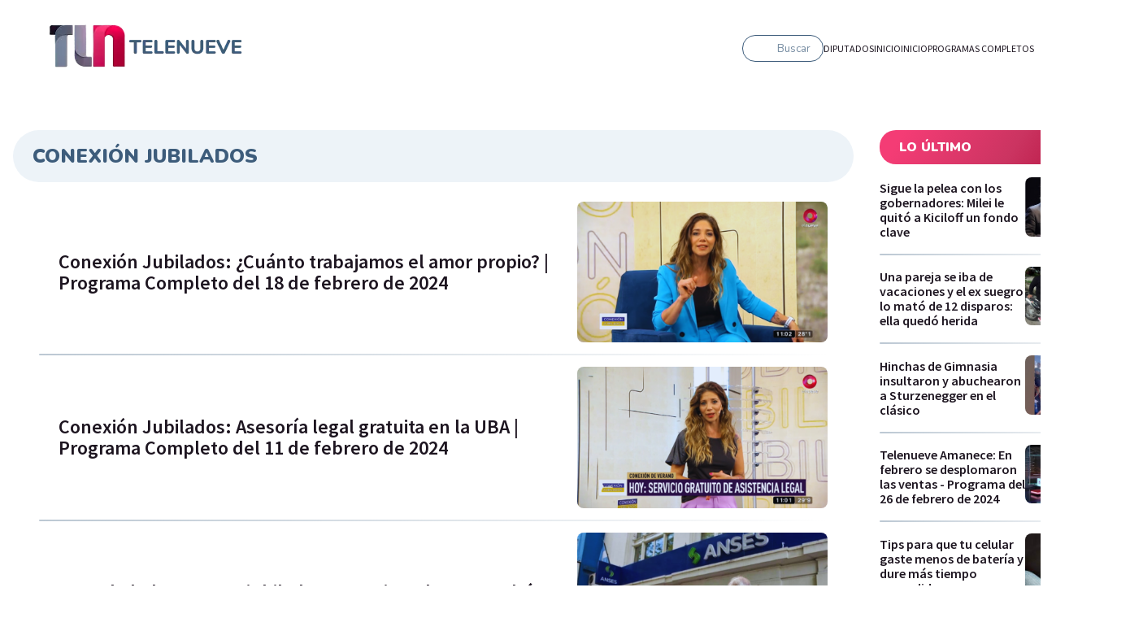

--- FILE ---
content_type: text/html; charset=utf-8
request_url: https://telenueve.elnueve.com.ar/tag/318-conexion-jubilados
body_size: 10686
content:
<!DOCTYPE html><html><head><meta name="viewport" content="width=device-width"/><meta charSet="utf-8"/><title class="jsx-1282172143">Telenueve</title><meta name="TeleNueve" content="Tele Nueve" class="jsx-1282172143"/><link rel="icon" href="/favicon.ico" class="jsx-1282172143"/><link rel="preconnect" href="https://fonts.googleapis.com" class="jsx-1282172143"/><link rel="preconnect" href="https://fonts.gstatic.com" crossorigin="true" class="jsx-1282172143"/><meta name="next-head-count" content="8"/><link rel="preconnect" href="https://fonts.gstatic.com" crossorigin /><link rel="preload" href="/_next/static/css/8630ccc18b27c0e4.css" as="style"/><link rel="stylesheet" href="/_next/static/css/8630ccc18b27c0e4.css" data-n-g=""/><link rel="preload" href="/_next/static/css/f1f6d8b8e8d6ea32.css" as="style"/><link rel="stylesheet" href="/_next/static/css/f1f6d8b8e8d6ea32.css" data-n-p=""/><link rel="preload" href="/_next/static/css/ec1627b5e3d79884.css" as="style"/><link rel="stylesheet" href="/_next/static/css/ec1627b5e3d79884.css" data-n-p=""/><noscript data-n-css=""></noscript><script defer="" nomodule="" src="/_next/static/chunks/polyfills-5cd94c89d3acac5f.js"></script><script src="/_next/static/chunks/webpack-7c6bc834faa54ff5.js" defer=""></script><script src="/_next/static/chunks/framework-5f4595e5518b5600.js" defer=""></script><script src="/_next/static/chunks/main-ae725f9a8cc9a5c3.js" defer=""></script><script src="/_next/static/chunks/pages/_app-ee5daf94500a5369.js" defer=""></script><script src="/_next/static/chunks/cb1608f2-96ac29ec1cf86597.js" defer=""></script><script src="/_next/static/chunks/2852872c-8365a197463ecf88.js" defer=""></script><script src="/_next/static/chunks/61-d14d5f9c53b449b7.js" defer=""></script><script src="/_next/static/chunks/114-4d699dc88e5f1a6f.js" defer=""></script><script src="/_next/static/chunks/833-9b3185cf09e8b613.js" defer=""></script><script src="/_next/static/chunks/79-9b791998ab019ffe.js" defer=""></script><script src="/_next/static/chunks/226-91be529da7ada074.js" defer=""></script><script src="/_next/static/chunks/pages/telenueve/tag/%5Bslug%5D-71835159690243bb.js" defer=""></script><script src="/_next/static/KPE_Y_h8jj9NExrphZq0Z/_buildManifest.js" defer=""></script><script src="/_next/static/KPE_Y_h8jj9NExrphZq0Z/_ssgManifest.js" defer=""></script><script src="/_next/static/KPE_Y_h8jj9NExrphZq0Z/_middlewareManifest.js" defer=""></script><style id="__jsx-885082728">.undefined.jsx-885082728{background:linear-gradient(120.67deg,#1d1520 0%, 100%);}</style><style id="__jsx-2420492036">.containerAside_container__rWUI8.jsx-2420492036{background:linear-gradient(120.67deg,#1d1520 0%, 100%);}.tag.jsx-2420492036{background:red;}</style><style id="__jsx-1282172143">body{background:#fff;}</style><style id="__jsx-1197779097">.ad-slot-box.jsx-1197779097{height:300px;width:250px;display:inline-block;}.ad-slot-bigbox.jsx-1197779097{height:600px;width:250px;display:inline-block;}@media screen and (max-width:730px){.ad-slot-billboard.jsx-1197779097{height:50px;width:320px;display:inline-block;}}@media screen and (min-width:731px){.ad-slot-billboard.jsx-1197779097{height:90px;width:728px;display:inline-block;}}</style><style data-href="https://fonts.googleapis.com/css2?family=Nunito:wght@400;500;600;700;900&family=Source+Sans+Pro:wght@400;600;700&display=swap">@font-face{font-family:'Nunito';font-style:normal;font-weight:400;font-display:swap;src:url(https://fonts.gstatic.com/s/nunito/v26/XRXI3I6Li01BKofiOc5wtlZ2di8HDLshRTA.woff) format('woff')}@font-face{font-family:'Nunito';font-style:normal;font-weight:500;font-display:swap;src:url(https://fonts.gstatic.com/s/nunito/v26/XRXI3I6Li01BKofiOc5wtlZ2di8HDIkhRTA.woff) format('woff')}@font-face{font-family:'Nunito';font-style:normal;font-weight:600;font-display:swap;src:url(https://fonts.gstatic.com/s/nunito/v26/XRXI3I6Li01BKofiOc5wtlZ2di8HDGUmRTA.woff) format('woff')}@font-face{font-family:'Nunito';font-style:normal;font-weight:700;font-display:swap;src:url(https://fonts.gstatic.com/s/nunito/v26/XRXI3I6Li01BKofiOc5wtlZ2di8HDFwmRTA.woff) format('woff')}@font-face{font-family:'Nunito';font-style:normal;font-weight:900;font-display:swap;src:url(https://fonts.gstatic.com/s/nunito/v26/XRXI3I6Li01BKofiOc5wtlZ2di8HDBImRTA.woff) format('woff')}@font-face{font-family:'Source Sans Pro';font-style:normal;font-weight:400;font-display:swap;src:url(https://fonts.gstatic.com/s/sourcesanspro/v22/6xK3dSBYKcSV-LCoeQqfX1RYOo3aPA.woff) format('woff')}@font-face{font-family:'Source Sans Pro';font-style:normal;font-weight:600;font-display:swap;src:url(https://fonts.gstatic.com/s/sourcesanspro/v22/6xKydSBYKcSV-LCoeQqfX1RYOo3i54rAkw.woff) format('woff')}@font-face{font-family:'Source Sans Pro';font-style:normal;font-weight:700;font-display:swap;src:url(https://fonts.gstatic.com/s/sourcesanspro/v22/6xKydSBYKcSV-LCoeQqfX1RYOo3ig4vAkw.woff) format('woff')}@font-face{font-family:'Nunito';font-style:normal;font-weight:400;font-display:swap;src:url(https://fonts.gstatic.com/s/nunito/v26/XRXV3I6Li01BKofIOOaBTMnFcQIG.woff2) format('woff2');unicode-range:U+0460-052F,U+1C80-1C88,U+20B4,U+2DE0-2DFF,U+A640-A69F,U+FE2E-FE2F}@font-face{font-family:'Nunito';font-style:normal;font-weight:400;font-display:swap;src:url(https://fonts.gstatic.com/s/nunito/v26/XRXV3I6Li01BKofIMeaBTMnFcQIG.woff2) format('woff2');unicode-range:U+0301,U+0400-045F,U+0490-0491,U+04B0-04B1,U+2116}@font-face{font-family:'Nunito';font-style:normal;font-weight:400;font-display:swap;src:url(https://fonts.gstatic.com/s/nunito/v26/XRXV3I6Li01BKofIOuaBTMnFcQIG.woff2) format('woff2');unicode-range:U+0102-0103,U+0110-0111,U+0128-0129,U+0168-0169,U+01A0-01A1,U+01AF-01B0,U+0300-0301,U+0303-0304,U+0308-0309,U+0323,U+0329,U+1EA0-1EF9,U+20AB}@font-face{font-family:'Nunito';font-style:normal;font-weight:400;font-display:swap;src:url(https://fonts.gstatic.com/s/nunito/v26/XRXV3I6Li01BKofIO-aBTMnFcQIG.woff2) format('woff2');unicode-range:U+0100-02AF,U+0304,U+0308,U+0329,U+1E00-1E9F,U+1EF2-1EFF,U+2020,U+20A0-20AB,U+20AD-20C0,U+2113,U+2C60-2C7F,U+A720-A7FF}@font-face{font-family:'Nunito';font-style:normal;font-weight:400;font-display:swap;src:url(https://fonts.gstatic.com/s/nunito/v26/XRXV3I6Li01BKofINeaBTMnFcQ.woff2) format('woff2');unicode-range:U+0000-00FF,U+0131,U+0152-0153,U+02BB-02BC,U+02C6,U+02DA,U+02DC,U+0304,U+0308,U+0329,U+2000-206F,U+2074,U+20AC,U+2122,U+2191,U+2193,U+2212,U+2215,U+FEFF,U+FFFD}@font-face{font-family:'Nunito';font-style:normal;font-weight:500;font-display:swap;src:url(https://fonts.gstatic.com/s/nunito/v26/XRXV3I6Li01BKofIOOaBTMnFcQIG.woff2) format('woff2');unicode-range:U+0460-052F,U+1C80-1C88,U+20B4,U+2DE0-2DFF,U+A640-A69F,U+FE2E-FE2F}@font-face{font-family:'Nunito';font-style:normal;font-weight:500;font-display:swap;src:url(https://fonts.gstatic.com/s/nunito/v26/XRXV3I6Li01BKofIMeaBTMnFcQIG.woff2) format('woff2');unicode-range:U+0301,U+0400-045F,U+0490-0491,U+04B0-04B1,U+2116}@font-face{font-family:'Nunito';font-style:normal;font-weight:500;font-display:swap;src:url(https://fonts.gstatic.com/s/nunito/v26/XRXV3I6Li01BKofIOuaBTMnFcQIG.woff2) format('woff2');unicode-range:U+0102-0103,U+0110-0111,U+0128-0129,U+0168-0169,U+01A0-01A1,U+01AF-01B0,U+0300-0301,U+0303-0304,U+0308-0309,U+0323,U+0329,U+1EA0-1EF9,U+20AB}@font-face{font-family:'Nunito';font-style:normal;font-weight:500;font-display:swap;src:url(https://fonts.gstatic.com/s/nunito/v26/XRXV3I6Li01BKofIO-aBTMnFcQIG.woff2) format('woff2');unicode-range:U+0100-02AF,U+0304,U+0308,U+0329,U+1E00-1E9F,U+1EF2-1EFF,U+2020,U+20A0-20AB,U+20AD-20C0,U+2113,U+2C60-2C7F,U+A720-A7FF}@font-face{font-family:'Nunito';font-style:normal;font-weight:500;font-display:swap;src:url(https://fonts.gstatic.com/s/nunito/v26/XRXV3I6Li01BKofINeaBTMnFcQ.woff2) format('woff2');unicode-range:U+0000-00FF,U+0131,U+0152-0153,U+02BB-02BC,U+02C6,U+02DA,U+02DC,U+0304,U+0308,U+0329,U+2000-206F,U+2074,U+20AC,U+2122,U+2191,U+2193,U+2212,U+2215,U+FEFF,U+FFFD}@font-face{font-family:'Nunito';font-style:normal;font-weight:600;font-display:swap;src:url(https://fonts.gstatic.com/s/nunito/v26/XRXV3I6Li01BKofIOOaBTMnFcQIG.woff2) format('woff2');unicode-range:U+0460-052F,U+1C80-1C88,U+20B4,U+2DE0-2DFF,U+A640-A69F,U+FE2E-FE2F}@font-face{font-family:'Nunito';font-style:normal;font-weight:600;font-display:swap;src:url(https://fonts.gstatic.com/s/nunito/v26/XRXV3I6Li01BKofIMeaBTMnFcQIG.woff2) format('woff2');unicode-range:U+0301,U+0400-045F,U+0490-0491,U+04B0-04B1,U+2116}@font-face{font-family:'Nunito';font-style:normal;font-weight:600;font-display:swap;src:url(https://fonts.gstatic.com/s/nunito/v26/XRXV3I6Li01BKofIOuaBTMnFcQIG.woff2) format('woff2');unicode-range:U+0102-0103,U+0110-0111,U+0128-0129,U+0168-0169,U+01A0-01A1,U+01AF-01B0,U+0300-0301,U+0303-0304,U+0308-0309,U+0323,U+0329,U+1EA0-1EF9,U+20AB}@font-face{font-family:'Nunito';font-style:normal;font-weight:600;font-display:swap;src:url(https://fonts.gstatic.com/s/nunito/v26/XRXV3I6Li01BKofIO-aBTMnFcQIG.woff2) format('woff2');unicode-range:U+0100-02AF,U+0304,U+0308,U+0329,U+1E00-1E9F,U+1EF2-1EFF,U+2020,U+20A0-20AB,U+20AD-20C0,U+2113,U+2C60-2C7F,U+A720-A7FF}@font-face{font-family:'Nunito';font-style:normal;font-weight:600;font-display:swap;src:url(https://fonts.gstatic.com/s/nunito/v26/XRXV3I6Li01BKofINeaBTMnFcQ.woff2) format('woff2');unicode-range:U+0000-00FF,U+0131,U+0152-0153,U+02BB-02BC,U+02C6,U+02DA,U+02DC,U+0304,U+0308,U+0329,U+2000-206F,U+2074,U+20AC,U+2122,U+2191,U+2193,U+2212,U+2215,U+FEFF,U+FFFD}@font-face{font-family:'Nunito';font-style:normal;font-weight:700;font-display:swap;src:url(https://fonts.gstatic.com/s/nunito/v26/XRXV3I6Li01BKofIOOaBTMnFcQIG.woff2) format('woff2');unicode-range:U+0460-052F,U+1C80-1C88,U+20B4,U+2DE0-2DFF,U+A640-A69F,U+FE2E-FE2F}@font-face{font-family:'Nunito';font-style:normal;font-weight:700;font-display:swap;src:url(https://fonts.gstatic.com/s/nunito/v26/XRXV3I6Li01BKofIMeaBTMnFcQIG.woff2) format('woff2');unicode-range:U+0301,U+0400-045F,U+0490-0491,U+04B0-04B1,U+2116}@font-face{font-family:'Nunito';font-style:normal;font-weight:700;font-display:swap;src:url(https://fonts.gstatic.com/s/nunito/v26/XRXV3I6Li01BKofIOuaBTMnFcQIG.woff2) format('woff2');unicode-range:U+0102-0103,U+0110-0111,U+0128-0129,U+0168-0169,U+01A0-01A1,U+01AF-01B0,U+0300-0301,U+0303-0304,U+0308-0309,U+0323,U+0329,U+1EA0-1EF9,U+20AB}@font-face{font-family:'Nunito';font-style:normal;font-weight:700;font-display:swap;src:url(https://fonts.gstatic.com/s/nunito/v26/XRXV3I6Li01BKofIO-aBTMnFcQIG.woff2) format('woff2');unicode-range:U+0100-02AF,U+0304,U+0308,U+0329,U+1E00-1E9F,U+1EF2-1EFF,U+2020,U+20A0-20AB,U+20AD-20C0,U+2113,U+2C60-2C7F,U+A720-A7FF}@font-face{font-family:'Nunito';font-style:normal;font-weight:700;font-display:swap;src:url(https://fonts.gstatic.com/s/nunito/v26/XRXV3I6Li01BKofINeaBTMnFcQ.woff2) format('woff2');unicode-range:U+0000-00FF,U+0131,U+0152-0153,U+02BB-02BC,U+02C6,U+02DA,U+02DC,U+0304,U+0308,U+0329,U+2000-206F,U+2074,U+20AC,U+2122,U+2191,U+2193,U+2212,U+2215,U+FEFF,U+FFFD}@font-face{font-family:'Nunito';font-style:normal;font-weight:900;font-display:swap;src:url(https://fonts.gstatic.com/s/nunito/v26/XRXV3I6Li01BKofIOOaBTMnFcQIG.woff2) format('woff2');unicode-range:U+0460-052F,U+1C80-1C88,U+20B4,U+2DE0-2DFF,U+A640-A69F,U+FE2E-FE2F}@font-face{font-family:'Nunito';font-style:normal;font-weight:900;font-display:swap;src:url(https://fonts.gstatic.com/s/nunito/v26/XRXV3I6Li01BKofIMeaBTMnFcQIG.woff2) format('woff2');unicode-range:U+0301,U+0400-045F,U+0490-0491,U+04B0-04B1,U+2116}@font-face{font-family:'Nunito';font-style:normal;font-weight:900;font-display:swap;src:url(https://fonts.gstatic.com/s/nunito/v26/XRXV3I6Li01BKofIOuaBTMnFcQIG.woff2) format('woff2');unicode-range:U+0102-0103,U+0110-0111,U+0128-0129,U+0168-0169,U+01A0-01A1,U+01AF-01B0,U+0300-0301,U+0303-0304,U+0308-0309,U+0323,U+0329,U+1EA0-1EF9,U+20AB}@font-face{font-family:'Nunito';font-style:normal;font-weight:900;font-display:swap;src:url(https://fonts.gstatic.com/s/nunito/v26/XRXV3I6Li01BKofIO-aBTMnFcQIG.woff2) format('woff2');unicode-range:U+0100-02AF,U+0304,U+0308,U+0329,U+1E00-1E9F,U+1EF2-1EFF,U+2020,U+20A0-20AB,U+20AD-20C0,U+2113,U+2C60-2C7F,U+A720-A7FF}@font-face{font-family:'Nunito';font-style:normal;font-weight:900;font-display:swap;src:url(https://fonts.gstatic.com/s/nunito/v26/XRXV3I6Li01BKofINeaBTMnFcQ.woff2) format('woff2');unicode-range:U+0000-00FF,U+0131,U+0152-0153,U+02BB-02BC,U+02C6,U+02DA,U+02DC,U+0304,U+0308,U+0329,U+2000-206F,U+2074,U+20AC,U+2122,U+2191,U+2193,U+2212,U+2215,U+FEFF,U+FFFD}@font-face{font-family:'Source Sans Pro';font-style:normal;font-weight:400;font-display:swap;src:url(https://fonts.gstatic.com/s/sourcesanspro/v22/6xK3dSBYKcSV-LCoeQqfX1RYOo3qNa7lujVj9_mf.woff2) format('woff2');unicode-range:U+0460-052F,U+1C80-1C88,U+20B4,U+2DE0-2DFF,U+A640-A69F,U+FE2E-FE2F}@font-face{font-family:'Source Sans Pro';font-style:normal;font-weight:400;font-display:swap;src:url(https://fonts.gstatic.com/s/sourcesanspro/v22/6xK3dSBYKcSV-LCoeQqfX1RYOo3qPK7lujVj9_mf.woff2) format('woff2');unicode-range:U+0301,U+0400-045F,U+0490-0491,U+04B0-04B1,U+2116}@font-face{font-family:'Source Sans Pro';font-style:normal;font-weight:400;font-display:swap;src:url(https://fonts.gstatic.com/s/sourcesanspro/v22/6xK3dSBYKcSV-LCoeQqfX1RYOo3qNK7lujVj9_mf.woff2) format('woff2');unicode-range:U+1F00-1FFF}@font-face{font-family:'Source Sans Pro';font-style:normal;font-weight:400;font-display:swap;src:url(https://fonts.gstatic.com/s/sourcesanspro/v22/6xK3dSBYKcSV-LCoeQqfX1RYOo3qO67lujVj9_mf.woff2) format('woff2');unicode-range:U+0370-0377,U+037A-037F,U+0384-038A,U+038C,U+038E-03A1,U+03A3-03FF}@font-face{font-family:'Source Sans Pro';font-style:normal;font-weight:400;font-display:swap;src:url(https://fonts.gstatic.com/s/sourcesanspro/v22/6xK3dSBYKcSV-LCoeQqfX1RYOo3qN67lujVj9_mf.woff2) format('woff2');unicode-range:U+0102-0103,U+0110-0111,U+0128-0129,U+0168-0169,U+01A0-01A1,U+01AF-01B0,U+0300-0301,U+0303-0304,U+0308-0309,U+0323,U+0329,U+1EA0-1EF9,U+20AB}@font-face{font-family:'Source Sans Pro';font-style:normal;font-weight:400;font-display:swap;src:url(https://fonts.gstatic.com/s/sourcesanspro/v22/6xK3dSBYKcSV-LCoeQqfX1RYOo3qNq7lujVj9_mf.woff2) format('woff2');unicode-range:U+0100-02AF,U+0304,U+0308,U+0329,U+1E00-1E9F,U+1EF2-1EFF,U+2020,U+20A0-20AB,U+20AD-20C0,U+2113,U+2C60-2C7F,U+A720-A7FF}@font-face{font-family:'Source Sans Pro';font-style:normal;font-weight:400;font-display:swap;src:url(https://fonts.gstatic.com/s/sourcesanspro/v22/6xK3dSBYKcSV-LCoeQqfX1RYOo3qOK7lujVj9w.woff2) format('woff2');unicode-range:U+0000-00FF,U+0131,U+0152-0153,U+02BB-02BC,U+02C6,U+02DA,U+02DC,U+0304,U+0308,U+0329,U+2000-206F,U+2074,U+20AC,U+2122,U+2191,U+2193,U+2212,U+2215,U+FEFF,U+FFFD}@font-face{font-family:'Source Sans Pro';font-style:normal;font-weight:600;font-display:swap;src:url(https://fonts.gstatic.com/s/sourcesanspro/v22/6xKydSBYKcSV-LCoeQqfX1RYOo3i54rwmhdu3cOWxy40.woff2) format('woff2');unicode-range:U+0460-052F,U+1C80-1C88,U+20B4,U+2DE0-2DFF,U+A640-A69F,U+FE2E-FE2F}@font-face{font-family:'Source Sans Pro';font-style:normal;font-weight:600;font-display:swap;src:url(https://fonts.gstatic.com/s/sourcesanspro/v22/6xKydSBYKcSV-LCoeQqfX1RYOo3i54rwkxdu3cOWxy40.woff2) format('woff2');unicode-range:U+0301,U+0400-045F,U+0490-0491,U+04B0-04B1,U+2116}@font-face{font-family:'Source Sans Pro';font-style:normal;font-weight:600;font-display:swap;src:url(https://fonts.gstatic.com/s/sourcesanspro/v22/6xKydSBYKcSV-LCoeQqfX1RYOo3i54rwmxdu3cOWxy40.woff2) format('woff2');unicode-range:U+1F00-1FFF}@font-face{font-family:'Source Sans Pro';font-style:normal;font-weight:600;font-display:swap;src:url(https://fonts.gstatic.com/s/sourcesanspro/v22/6xKydSBYKcSV-LCoeQqfX1RYOo3i54rwlBdu3cOWxy40.woff2) format('woff2');unicode-range:U+0370-0377,U+037A-037F,U+0384-038A,U+038C,U+038E-03A1,U+03A3-03FF}@font-face{font-family:'Source Sans Pro';font-style:normal;font-weight:600;font-display:swap;src:url(https://fonts.gstatic.com/s/sourcesanspro/v22/6xKydSBYKcSV-LCoeQqfX1RYOo3i54rwmBdu3cOWxy40.woff2) format('woff2');unicode-range:U+0102-0103,U+0110-0111,U+0128-0129,U+0168-0169,U+01A0-01A1,U+01AF-01B0,U+0300-0301,U+0303-0304,U+0308-0309,U+0323,U+0329,U+1EA0-1EF9,U+20AB}@font-face{font-family:'Source Sans Pro';font-style:normal;font-weight:600;font-display:swap;src:url(https://fonts.gstatic.com/s/sourcesanspro/v22/6xKydSBYKcSV-LCoeQqfX1RYOo3i54rwmRdu3cOWxy40.woff2) format('woff2');unicode-range:U+0100-02AF,U+0304,U+0308,U+0329,U+1E00-1E9F,U+1EF2-1EFF,U+2020,U+20A0-20AB,U+20AD-20C0,U+2113,U+2C60-2C7F,U+A720-A7FF}@font-face{font-family:'Source Sans Pro';font-style:normal;font-weight:600;font-display:swap;src:url(https://fonts.gstatic.com/s/sourcesanspro/v22/6xKydSBYKcSV-LCoeQqfX1RYOo3i54rwlxdu3cOWxw.woff2) format('woff2');unicode-range:U+0000-00FF,U+0131,U+0152-0153,U+02BB-02BC,U+02C6,U+02DA,U+02DC,U+0304,U+0308,U+0329,U+2000-206F,U+2074,U+20AC,U+2122,U+2191,U+2193,U+2212,U+2215,U+FEFF,U+FFFD}@font-face{font-family:'Source Sans Pro';font-style:normal;font-weight:700;font-display:swap;src:url(https://fonts.gstatic.com/s/sourcesanspro/v22/6xKydSBYKcSV-LCoeQqfX1RYOo3ig4vwmhdu3cOWxy40.woff2) format('woff2');unicode-range:U+0460-052F,U+1C80-1C88,U+20B4,U+2DE0-2DFF,U+A640-A69F,U+FE2E-FE2F}@font-face{font-family:'Source Sans Pro';font-style:normal;font-weight:700;font-display:swap;src:url(https://fonts.gstatic.com/s/sourcesanspro/v22/6xKydSBYKcSV-LCoeQqfX1RYOo3ig4vwkxdu3cOWxy40.woff2) format('woff2');unicode-range:U+0301,U+0400-045F,U+0490-0491,U+04B0-04B1,U+2116}@font-face{font-family:'Source Sans Pro';font-style:normal;font-weight:700;font-display:swap;src:url(https://fonts.gstatic.com/s/sourcesanspro/v22/6xKydSBYKcSV-LCoeQqfX1RYOo3ig4vwmxdu3cOWxy40.woff2) format('woff2');unicode-range:U+1F00-1FFF}@font-face{font-family:'Source Sans Pro';font-style:normal;font-weight:700;font-display:swap;src:url(https://fonts.gstatic.com/s/sourcesanspro/v22/6xKydSBYKcSV-LCoeQqfX1RYOo3ig4vwlBdu3cOWxy40.woff2) format('woff2');unicode-range:U+0370-0377,U+037A-037F,U+0384-038A,U+038C,U+038E-03A1,U+03A3-03FF}@font-face{font-family:'Source Sans Pro';font-style:normal;font-weight:700;font-display:swap;src:url(https://fonts.gstatic.com/s/sourcesanspro/v22/6xKydSBYKcSV-LCoeQqfX1RYOo3ig4vwmBdu3cOWxy40.woff2) format('woff2');unicode-range:U+0102-0103,U+0110-0111,U+0128-0129,U+0168-0169,U+01A0-01A1,U+01AF-01B0,U+0300-0301,U+0303-0304,U+0308-0309,U+0323,U+0329,U+1EA0-1EF9,U+20AB}@font-face{font-family:'Source Sans Pro';font-style:normal;font-weight:700;font-display:swap;src:url(https://fonts.gstatic.com/s/sourcesanspro/v22/6xKydSBYKcSV-LCoeQqfX1RYOo3ig4vwmRdu3cOWxy40.woff2) format('woff2');unicode-range:U+0100-02AF,U+0304,U+0308,U+0329,U+1E00-1E9F,U+1EF2-1EFF,U+2020,U+20A0-20AB,U+20AD-20C0,U+2113,U+2C60-2C7F,U+A720-A7FF}@font-face{font-family:'Source Sans Pro';font-style:normal;font-weight:700;font-display:swap;src:url(https://fonts.gstatic.com/s/sourcesanspro/v22/6xKydSBYKcSV-LCoeQqfX1RYOo3ig4vwlxdu3cOWxw.woff2) format('woff2');unicode-range:U+0000-00FF,U+0131,U+0152-0153,U+02BB-02BC,U+02C6,U+02DA,U+02DC,U+0304,U+0308,U+0329,U+2000-206F,U+2074,U+20AC,U+2122,U+2191,U+2193,U+2212,U+2215,U+FEFF,U+FFFD}</style></head><body><div id="__next" data-reactroot=""><amp-analytics config="https://www.googletagmanager.com/amp.json?id=GTM-NMZ5V23" data-credentials="include"><script type="application/json">{"vars":{"PageTitle":"Telenueve"}}</script></amp-analytics><div class="jsx-1282172143 site-content  undefined"><header class="header_header__Be4gv undefined undefined "><div class="header_container__2lE7K header_headerInner__hFFhU"><div class="header_left__ap_X2"><div class="SiteLogo_logo__7OKeS"><a class="SiteLogo_logoInner__f9FmF" href="/telenueve"><div class="SiteLogo_isotipo_TL9__6FNe9"><span style="box-sizing:border-box;display:inline-block;overflow:hidden;width:initial;height:initial;background:none;opacity:1;border:0;margin:0;padding:0;position:relative;max-width:100%"><span style="box-sizing:border-box;display:block;width:initial;height:initial;background:none;opacity:1;border:0;margin:0;padding:0;max-width:100%"><img style="display:block;max-width:100%;width:initial;height:initial;background:none;opacity:1;border:0;margin:0;padding:0" alt="" aria-hidden="true" src="data:image/svg+xml,%3csvg%20xmlns=%27http://www.w3.org/2000/svg%27%20version=%271.1%27%20width=%27102%27%20height=%2764%27/%3e"/></span><img alt="isotipo" src="[data-uri]" decoding="async" data-nimg="intrinsic" style="position:absolute;top:0;left:0;bottom:0;right:0;box-sizing:border-box;padding:0;border:none;margin:auto;display:block;width:0;height:0;min-width:100%;max-width:100%;min-height:100%;max-height:100%"/><noscript><img alt="isotipo" srcSet="/_next/image?url=%2Flogo%2Fisotipo.png&amp;w=128&amp;q=75 1x, /_next/image?url=%2Flogo%2Fisotipo.png&amp;w=256&amp;q=75 2x" src="/_next/image?url=%2Flogo%2Fisotipo.png&amp;w=256&amp;q=75" decoding="async" data-nimg="intrinsic" style="position:absolute;top:0;left:0;bottom:0;right:0;box-sizing:border-box;padding:0;border:none;margin:auto;display:block;width:0;height:0;min-width:100%;max-width:100%;min-height:100%;max-height:100%" loading="lazy"/></noscript></span></div><div class="SiteLogo_logotipo_TL9__WDNFp"><span style="box-sizing:border-box;display:inline-block;overflow:hidden;width:initial;height:initial;background:none;opacity:1;border:0;margin:0;padding:0;position:relative;max-width:100%"><span style="box-sizing:border-box;display:block;width:initial;height:initial;background:none;opacity:1;border:0;margin:0;padding:0;max-width:100%"><img style="display:block;max-width:100%;width:initial;height:initial;background:none;opacity:1;border:0;margin:0;padding:0" alt="" aria-hidden="true" src="data:image/svg+xml,%3csvg%20xmlns=%27http://www.w3.org/2000/svg%27%20version=%271.1%27%20width=%27140%27%20height=%2719%27/%3e"/></span><img alt="isotipo" src="[data-uri]" decoding="async" data-nimg="intrinsic" style="position:absolute;top:0;left:0;bottom:0;right:0;box-sizing:border-box;padding:0;border:none;margin:auto;display:block;width:0;height:0;min-width:100%;max-width:100%;min-height:100%;max-height:100%"/><noscript><img alt="isotipo" srcSet="/_next/image?url=%2Flogo%2FlogotipoTL9.png&amp;w=256&amp;q=75 1x, /_next/image?url=%2Flogo%2FlogotipoTL9.png&amp;w=384&amp;q=75 2x" src="/_next/image?url=%2Flogo%2FlogotipoTL9.png&amp;w=384&amp;q=75" decoding="async" data-nimg="intrinsic" style="position:absolute;top:0;left:0;bottom:0;right:0;box-sizing:border-box;padding:0;border:none;margin:auto;display:block;width:0;height:0;min-width:100%;max-width:100%;min-height:100%;max-height:100%" loading="lazy"/></noscript></span></div></a></div></div><div class="header_right__ca9eM"><form class="SearchInput_searchContainer__DqgQH hide-on-medium"><svg class="SearchInput_searchIcon__Wg78W" width="24" height="24" fill="none" xmlns="http://www.w3.org/2000/svg"><path class="SearchInput_tl9svg__KqO0x" d="M21 21l-6-6m2-5a7 7 0 11-14 0 7 7 0 0114 0z" stroke="#fff" stroke-width="2.4" stroke-linecap="round" stroke-linejoin="round"></path></svg><input type="text" class="SearchInput_searchInput__Jh9sl SearchInput_tl9__FdQGK" required="" value=""/><button class="SearchInput_searchButton__tMADi SearchInput_tl9__FdQGK"><span>Buscar</span></button></form><nav class="MainNav_MainNav__Spvc5 undefined undefined"><ul><li><a class="undefined" href="/diputados-en-vivo">Diputados</a></li><li><a class="undefined" href="/telenueve">Inicio</a></li><li><a class="undefined" href="/">Inicio</a></li><li><a class="undefined" href="/programas-completos">Programas Completos</a></li></ul></nav><div class="MenuMobile_MenuMobile__B4pJe "><button class="btn-secondary MenuMobile_MenuBtn__MUmd0" type="button"><span>MÁS</span><svg aria-hidden="true" focusable="false" data-prefix="fas" data-icon="bars" class="svg-inline--fa fa-bars fa-w-14 " role="img" xmlns="http://www.w3.org/2000/svg" viewBox="0 0 448 512"><path fill="currentColor" d="M16 132h416c8.837 0 16-7.163 16-16V76c0-8.837-7.163-16-16-16H16C7.163 60 0 67.163 0 76v40c0 8.837 7.163 16 16 16zm0 160h416c8.837 0 16-7.163 16-16v-40c0-8.837-7.163-16-16-16H16c-8.837 0-16 7.163-16 16v40c0 8.837 7.163 16 16 16zm0 160h416c8.837 0 16-7.163 16-16v-40c0-8.837-7.163-16-16-16H16c-8.837 0-16 7.163-16 16v40c0 8.837 7.163 16 16 16z"></path></svg></button><div class="MenuMobile_MainMenuMobile__luWMV null"><div class="MenuMobile_MainMenuMobileInner__8K0jY"><div class="MenuMobile_HeaderMenu__Oc5O9"><div class="MenuMobile_HeaderMenuInner__CDKSB"><button class="btn btn-secondary MenuMobile_close__n81BY" type="button"><span>CERRAR</span><svg aria-hidden="true" focusable="false" data-prefix="fas" data-icon="times" class="svg-inline--fa fa-times fa-w-11 " role="img" xmlns="http://www.w3.org/2000/svg" viewBox="0 0 352 512"><path fill="currentColor" d="M242.72 256l100.07-100.07c12.28-12.28 12.28-32.19 0-44.48l-22.24-22.24c-12.28-12.28-32.19-12.28-44.48 0L176 189.28 75.93 89.21c-12.28-12.28-32.19-12.28-44.48 0L9.21 111.45c-12.28 12.28-12.28 32.19 0 44.48L109.28 256 9.21 356.07c-12.28 12.28-12.28 32.19 0 44.48l22.24 22.24c12.28 12.28 32.2 12.28 44.48 0L176 322.72l100.07 100.07c12.28 12.28 32.2 12.28 44.48 0l22.24-22.24c12.28-12.28 12.28-32.19 0-44.48L242.72 256z"></path></svg></button></div></div><form class="SearchInput_searchContainer__DqgQH gap-x2-bottom"><svg class="SearchInput_searchIcon__Wg78W" width="24" height="24" fill="none" xmlns="http://www.w3.org/2000/svg"><path class="SearchInput_tl9svg__KqO0x" d="M21 21l-6-6m2-5a7 7 0 11-14 0 7 7 0 0114 0z" stroke="#fff" stroke-width="2.4" stroke-linecap="round" stroke-linejoin="round"></path></svg><input type="text" class="SearchInput_searchInput__Jh9sl SearchInput_tl9__FdQGK" required="" value=""/><button class="SearchInput_searchButton__tMADi SearchInput_tl9__FdQGK"><span>Buscar</span></button></form><nav class="MainNav_MainNav__Spvc5 MainNav_mobile__47XvY undefined"><ul><li><a class="undefined" href="/diputados-en-vivo">Diputados</a></li><li><a class="undefined" href="/telenueve">Inicio</a></li><li><a class="undefined" href="/">Inicio</a></li><li><a class="undefined" href="/programas-completos">Programas Completos</a></li></ul></nav></div></div></div></div></div></header><main class="jsx-1282172143 main-content"><div id="listado_itt" data-adtype="itt" class="jsx-1282172143 ad-slot ad-slot-itt"></div><div id="listado_adhesion" data-adtype="adhesion" class="jsx-1282172143 ad-slot ad-slot-adhesion"></div><section class="jsx-2420492036  containerAside_container__rWUI8"><div class="jsx-2420492036 containerAside_containerInner__zMlXH containerAside_container--sidebar__kIdB_"><div class="jsx-2420492036 "><div class="banner-billboard-container gap-section-bottom"><div class="hide-on-medium AdBanner_wrapperBanner__yZzT0"><div class="ad-slot ad-slot-billboard" id="listado_billboard1_desktop" data-adtype="billboard"></div></div><div class="hide-on-big AdBanner_wrapperBanner__yZzT0"><div class="ad-slot ad-slot-billboard" id="listado_billboard1_mobile" data-adtype="billboard"></div></div></div><h3 class="jsx-885082728 TitleSection_titleSection__IDoRi
          undefined
          TitleSection_titleSection-gray__ABj8X TitleSection_size-big__3udrr">Conexión Jubilados</h3><section class="TagList_TagList__4KHKx  "><article class=" ArticleTeaser_ArticleTeaser__B1jyp ArticleTeaser_teaserItem--big__PpB9u ArticleTeaser_horizontal__lDWHy undefined"><a class="ArticleTeaser_teaserItemInner__pQa3b ArticleTeaser_bg-none__SwTJF" href="/conexion-jubilados/30819-conexion-jubilados-cuanto-trabajamos-el-amor-propio-programa-completo-del"><div class=" ArticleTeaser_title__xdWIg"><h3 class="">Conexión Jubilados: ¿Cuánto trabajamos el amor propio? | Programa Completo del 18 de febrero de 2024</h3></div><div class="ArticleTeaser_image__bp7BV"><div><picture><source media="(max-width: 599px) and (min-device-pixel-ratio: 2),(max-width: 599px) and (-webkit-min-device-pixel-ratio: 2),(max-width: 599px) and (min-resolution: 3dppx),(max-width: 599px) and (min-resolution: 288dpi)" srcSet="https://img.elnueve.com.ar/sites/default/files/styles/16_9_max_304px/public/2024-02/CONEXION%20JUBILADOS%20PGM_1.png?h=d1c54ece&amp;itok=KkmwIApl"/><source media="(max-width: 599px) and (min-device-pixel-ratio: 1),(max-width: 599px) and (-webkit-min-device-pixel-ratio: 2),(max-width: 599px) and (min-resolution: 2dppx),(max-width: 599px) and (min-resolution: 192dpi)" srcSet="https://img.elnueve.com.ar/sites/default/files/styles/16_9_max_800px/public/2024-02/CONEXION%20JUBILADOS%20PGM_1.png?h=d1c54ece&amp;itok=J1Bee4qJ"/><img alt="Conexión Jubilados" class="round articleVideo_ArticleVideoPlaceholder__723y9" src="https://img.elnueve.com.ar/sites/default/files/2024-02/CONEXION%20JUBILADOS%20PGM_1.png" srcSet="https://img.elnueve.com.ar/sites/default/files/styles/16_9_max_304px/public/2024-02/CONEXION%20JUBILADOS%20PGM_1.png?h=d1c54ece&amp;itok=KkmwIApl 304w, https://img.elnueve.com.ar/sites/default/files/styles/16_9_max_800px/public/2024-02/CONEXION%20JUBILADOS%20PGM_1.png?h=d1c54ece&amp;itok=J1Bee4qJ 800w" loading="lazy"/></picture></div></div></a></article><div class=" DecoLineGradient_decoLineGradient__GzwuB undefined"></div><article class=" ArticleTeaser_ArticleTeaser__B1jyp ArticleTeaser_teaserItem--big__PpB9u ArticleTeaser_horizontal__lDWHy undefined"><a class="ArticleTeaser_teaserItemInner__pQa3b ArticleTeaser_bg-none__SwTJF" href="/conexion-jubilados/30756-conexion-jubilados-asesoria-legal-gratuita-en-la-uba-programa-completo-del"><div class=" ArticleTeaser_title__xdWIg"><h3 class="">Conexión Jubilados: Asesoría legal gratuita en la UBA | Programa Completo del 11 de febrero de 2024</h3></div><div class="ArticleTeaser_image__bp7BV"><div><picture><source media="(max-width: 599px) and (min-device-pixel-ratio: 2),(max-width: 599px) and (-webkit-min-device-pixel-ratio: 2),(max-width: 599px) and (min-resolution: 3dppx),(max-width: 599px) and (min-resolution: 288dpi)" srcSet="https://img.elnueve.com.ar/sites/default/files/styles/16_9_max_304px/public/2024-02/CONEXION%20JUBILADOS%20PGM_0.png?h=d1c54ece&amp;itok=0D-YBxdi"/><source media="(max-width: 599px) and (min-device-pixel-ratio: 1),(max-width: 599px) and (-webkit-min-device-pixel-ratio: 2),(max-width: 599px) and (min-resolution: 2dppx),(max-width: 599px) and (min-resolution: 192dpi)" srcSet="https://img.elnueve.com.ar/sites/default/files/styles/16_9_max_800px/public/2024-02/CONEXION%20JUBILADOS%20PGM_0.png?h=d1c54ece&amp;itok=23iXZzEJ"/><img alt="Conexión Jubilados" class="round articleVideo_ArticleVideoPlaceholder__723y9" src="https://img.elnueve.com.ar/sites/default/files/2024-02/CONEXION%20JUBILADOS%20PGM_0.png" srcSet="https://img.elnueve.com.ar/sites/default/files/styles/16_9_max_304px/public/2024-02/CONEXION%20JUBILADOS%20PGM_0.png?h=d1c54ece&amp;itok=0D-YBxdi 304w, https://img.elnueve.com.ar/sites/default/files/styles/16_9_max_800px/public/2024-02/CONEXION%20JUBILADOS%20PGM_0.png?h=d1c54ece&amp;itok=23iXZzEJ 800w" loading="lazy"/></picture></div></div></a></article><div class=" DecoLineGradient_decoLineGradient__GzwuB undefined"></div><article class=" ArticleTeaser_ArticleTeaser__B1jyp ArticleTeaser_teaserItem--big__PpB9u ArticleTeaser_horizontal__lDWHy undefined"><a class="ArticleTeaser_teaserItemInner__pQa3b ArticleTeaser_bg-none__SwTJF" href="/conexion-jubilados/30481-pago-de-haberes-para-jubilados-y-pensionados-consulta-aca-el-cronograma-de"><div class=" ArticleTeaser_title__xdWIg"><h3 class="">Pago de haberes para jubilados y pensionados: consultá acá el cronograma de cobro de febrero</h3></div><div class="ArticleTeaser_image__bp7BV"><div><picture><source media="(max-width: 599px) and (min-device-pixel-ratio: 2),(max-width: 599px) and (-webkit-min-device-pixel-ratio: 2),(max-width: 599px) and (min-resolution: 3dppx),(max-width: 599px) and (min-resolution: 288dpi)" srcSet="https://img.elnueve.com.ar/sites/default/files/styles/16_9_max_304px/public/2024-02/JUBILADOS%20PENSIONADOS%20ANSES.png?h=d1c54ece&amp;itok=JSoxmpUw"/><source media="(max-width: 599px) and (min-device-pixel-ratio: 1),(max-width: 599px) and (-webkit-min-device-pixel-ratio: 2),(max-width: 599px) and (min-resolution: 2dppx),(max-width: 599px) and (min-resolution: 192dpi)" srcSet="https://img.elnueve.com.ar/sites/default/files/styles/16_9_max_800px/public/2024-02/JUBILADOS%20PENSIONADOS%20ANSES.png?h=d1c54ece&amp;itok=YXf9_80i"/><img alt="Jubilados y pensionados" class="round articleVideo_ArticleVideoPlaceholder__723y9" src="https://img.elnueve.com.ar/sites/default/files/2024-02/JUBILADOS%20PENSIONADOS%20ANSES.png" srcSet="https://img.elnueve.com.ar/sites/default/files/styles/16_9_max_304px/public/2024-02/JUBILADOS%20PENSIONADOS%20ANSES.png?h=d1c54ece&amp;itok=JSoxmpUw 304w, https://img.elnueve.com.ar/sites/default/files/styles/16_9_max_800px/public/2024-02/JUBILADOS%20PENSIONADOS%20ANSES.png?h=d1c54ece&amp;itok=YXf9_80i 800w" loading="lazy"/></picture></div></div></a></article><div class=" DecoLineGradient_decoLineGradient__GzwuB undefined"></div><article class=" ArticleTeaser_ArticleTeaser__B1jyp ArticleTeaser_teaserItem--big__PpB9u ArticleTeaser_horizontal__lDWHy undefined"><a class="ArticleTeaser_teaserItemInner__pQa3b ArticleTeaser_bg-none__SwTJF" href="/conexion-jubilados/30556-conexion-jubilados-recordamos-nelly-omar-programa-completo-del-4-de"><div class=" ArticleTeaser_title__xdWIg"><h3 class="">Conexión Jubilados: Recordamos a Nelly Omar | Programa Completo del 4 de febrero de 2024</h3></div><div class="ArticleTeaser_image__bp7BV"><div><picture><source media="(max-width: 599px) and (min-device-pixel-ratio: 2),(max-width: 599px) and (-webkit-min-device-pixel-ratio: 2),(max-width: 599px) and (min-resolution: 3dppx),(max-width: 599px) and (min-resolution: 288dpi)" srcSet="https://img.elnueve.com.ar/sites/default/files/styles/16_9_max_304px/public/2024-02/CONEXION%20JUBILADOS%20PGM.png?h=d1c54ece&amp;itok=A_wPuyYe"/><source media="(max-width: 599px) and (min-device-pixel-ratio: 1),(max-width: 599px) and (-webkit-min-device-pixel-ratio: 2),(max-width: 599px) and (min-resolution: 2dppx),(max-width: 599px) and (min-resolution: 192dpi)" srcSet="https://img.elnueve.com.ar/sites/default/files/styles/16_9_max_800px/public/2024-02/CONEXION%20JUBILADOS%20PGM.png?h=d1c54ece&amp;itok=rDuUPGYX"/><img alt="Conexión Jubilados" class="round articleVideo_ArticleVideoPlaceholder__723y9" src="https://img.elnueve.com.ar/sites/default/files/2024-02/CONEXION%20JUBILADOS%20PGM.png" srcSet="https://img.elnueve.com.ar/sites/default/files/styles/16_9_max_304px/public/2024-02/CONEXION%20JUBILADOS%20PGM.png?h=d1c54ece&amp;itok=A_wPuyYe 304w, https://img.elnueve.com.ar/sites/default/files/styles/16_9_max_800px/public/2024-02/CONEXION%20JUBILADOS%20PGM.png?h=d1c54ece&amp;itok=rDuUPGYX 800w" loading="lazy"/></picture></div></div></a></article><div class=" DecoLineGradient_decoLineGradient__GzwuB undefined"></div><article class=" ArticleTeaser_ArticleTeaser__B1jyp ArticleTeaser_teaserItem--big__PpB9u ArticleTeaser_horizontal__lDWHy undefined"><a class="ArticleTeaser_teaserItemInner__pQa3b ArticleTeaser_bg-none__SwTJF" href="/conexion-jubilados/30387-conexion-jubilados-deterioro-cognitivo-programa-completo-del-28-de-enero"><div class=" ArticleTeaser_title__xdWIg"><h3 class="">Conexión Jubilados: Deterioro cognitivo | Programa Completo del 28 de enero de 2024</h3></div><div class="ArticleTeaser_image__bp7BV"><div><picture><source media="(max-width: 599px) and (min-device-pixel-ratio: 2),(max-width: 599px) and (-webkit-min-device-pixel-ratio: 2),(max-width: 599px) and (min-resolution: 3dppx),(max-width: 599px) and (min-resolution: 288dpi)" srcSet="https://img.elnueve.com.ar/sites/default/files/styles/16_9_max_304px/public/2024-01/CONEXION%20JUBILADOS%20PGM_2.png?h=d1c54ece&amp;itok=-Pz7Xoe6"/><source media="(max-width: 599px) and (min-device-pixel-ratio: 1),(max-width: 599px) and (-webkit-min-device-pixel-ratio: 2),(max-width: 599px) and (min-resolution: 2dppx),(max-width: 599px) and (min-resolution: 192dpi)" srcSet="https://img.elnueve.com.ar/sites/default/files/styles/16_9_max_800px/public/2024-01/CONEXION%20JUBILADOS%20PGM_2.png?h=d1c54ece&amp;itok=-VmR5A9l"/><img alt="Conexión Jubilados, programa completo" class="round articleVideo_ArticleVideoPlaceholder__723y9" src="https://img.elnueve.com.ar/sites/default/files/2024-01/CONEXION%20JUBILADOS%20PGM_2.png" srcSet="https://img.elnueve.com.ar/sites/default/files/styles/16_9_max_304px/public/2024-01/CONEXION%20JUBILADOS%20PGM_2.png?h=d1c54ece&amp;itok=-Pz7Xoe6 304w, https://img.elnueve.com.ar/sites/default/files/styles/16_9_max_800px/public/2024-01/CONEXION%20JUBILADOS%20PGM_2.png?h=d1c54ece&amp;itok=-VmR5A9l 800w" loading="lazy"/></picture></div></div></a></article><div class=" DecoLineGradient_decoLineGradient__GzwuB undefined"></div></section><section class="TagList_TagList__4KHKx  "><div class="gap-section-bottom hide-on-medium AdBanner_wrapperBanner__yZzT0"><div class="ad-slot ad-slot-billboard" id="listado_billboard2_desktop" data-adtype="billboard"></div></div><div class="gap-section-bottom hide-on-big AdBanner_wrapperBanner__yZzT0"><div class="ad-slot ad-slot-box" id="listado_box1_mobile" data-adtype="box"></div></div></section><section class="TagList_TagList__4KHKx  "><div class=" DecoLineGradient_decoLineGradient__GzwuB undefined"></div><article class=" ArticleTeaser_ArticleTeaser__B1jyp ArticleTeaser_teaserItem--big__PpB9u ArticleTeaser_horizontal__lDWHy undefined"><a class="ArticleTeaser_teaserItemInner__pQa3b ArticleTeaser_bg-none__SwTJF" href="/conexion-jubilados/30253-conexion-jubilados-conoce-elba-la-abuela-viajera-programa-completo-del-21"><div class=" ArticleTeaser_title__xdWIg"><h3 class="">Conexión Jubilados: ¡Conocé a Elba, la abuela viajera! | Programa Completo del 21 de enero de 2024</h3></div><div class="ArticleTeaser_image__bp7BV"><div><picture><source media="(max-width: 599px) and (min-device-pixel-ratio: 2),(max-width: 599px) and (-webkit-min-device-pixel-ratio: 2),(max-width: 599px) and (min-resolution: 3dppx),(max-width: 599px) and (min-resolution: 288dpi)" srcSet="https://img.elnueve.com.ar/sites/default/files/styles/16_9_max_304px/public/2024-01/CONEXION%20JUBILADOS%20PGM_1.png?h=d1c54ece&amp;itok=_e_4DUns"/><source media="(max-width: 599px) and (min-device-pixel-ratio: 1),(max-width: 599px) and (-webkit-min-device-pixel-ratio: 2),(max-width: 599px) and (min-resolution: 2dppx),(max-width: 599px) and (min-resolution: 192dpi)" srcSet="https://img.elnueve.com.ar/sites/default/files/styles/16_9_max_800px/public/2024-01/CONEXION%20JUBILADOS%20PGM_1.png?h=d1c54ece&amp;itok=9GAEA-0Y"/><img alt="Conexión Jubilados, programa completo" class="round articleVideo_ArticleVideoPlaceholder__723y9" src="https://img.elnueve.com.ar/sites/default/files/2024-01/CONEXION%20JUBILADOS%20PGM_1.png" srcSet="https://img.elnueve.com.ar/sites/default/files/styles/16_9_max_304px/public/2024-01/CONEXION%20JUBILADOS%20PGM_1.png?h=d1c54ece&amp;itok=_e_4DUns 304w, https://img.elnueve.com.ar/sites/default/files/styles/16_9_max_800px/public/2024-01/CONEXION%20JUBILADOS%20PGM_1.png?h=d1c54ece&amp;itok=9GAEA-0Y 800w" loading="lazy"/></picture></div></div></a></article><div class=" DecoLineGradient_decoLineGradient__GzwuB undefined"></div><article class=" ArticleTeaser_ArticleTeaser__B1jyp ArticleTeaser_teaserItem--big__PpB9u ArticleTeaser_horizontal__lDWHy undefined"><a class="ArticleTeaser_teaserItemInner__pQa3b ArticleTeaser_bg-none__SwTJF" href="/conexion-jubilados/30044-conexion-jubilados-prevencion-infarto-y-muerte-subita-programa-completo"><div class=" ArticleTeaser_title__xdWIg"><h3 class="">Conexión Jubilados: Prevención infarto y muerte súbita | Programa Completo del 14 de enero de 2024</h3></div><div class="ArticleTeaser_image__bp7BV"><div><picture><source media="(max-width: 599px) and (min-device-pixel-ratio: 2),(max-width: 599px) and (-webkit-min-device-pixel-ratio: 2),(max-width: 599px) and (min-resolution: 3dppx),(max-width: 599px) and (min-resolution: 288dpi)" srcSet="https://img.elnueve.com.ar/sites/default/files/styles/16_9_max_304px/public/2024-01/CONEXION%20JUBILADOS%20PGM_0.png?h=d1c54ece&amp;itok=umQ1rTbn"/><source media="(max-width: 599px) and (min-device-pixel-ratio: 1),(max-width: 599px) and (-webkit-min-device-pixel-ratio: 2),(max-width: 599px) and (min-resolution: 2dppx),(max-width: 599px) and (min-resolution: 192dpi)" srcSet="https://img.elnueve.com.ar/sites/default/files/styles/16_9_max_800px/public/2024-01/CONEXION%20JUBILADOS%20PGM_0.png?h=d1c54ece&amp;itok=ivHXg6Lt"/><img alt="Conexión Jubilados, programa completo" class="round articleVideo_ArticleVideoPlaceholder__723y9" src="https://img.elnueve.com.ar/sites/default/files/2024-01/CONEXION%20JUBILADOS%20PGM_0.png" srcSet="https://img.elnueve.com.ar/sites/default/files/styles/16_9_max_304px/public/2024-01/CONEXION%20JUBILADOS%20PGM_0.png?h=d1c54ece&amp;itok=umQ1rTbn 304w, https://img.elnueve.com.ar/sites/default/files/styles/16_9_max_800px/public/2024-01/CONEXION%20JUBILADOS%20PGM_0.png?h=d1c54ece&amp;itok=ivHXg6Lt 800w" loading="lazy"/></picture></div></div></a></article><div class=" DecoLineGradient_decoLineGradient__GzwuB undefined"></div><article class=" ArticleTeaser_ArticleTeaser__B1jyp ArticleTeaser_teaserItem--big__PpB9u ArticleTeaser_horizontal__lDWHy undefined"><a class="ArticleTeaser_teaserItemInner__pQa3b ArticleTeaser_bg-none__SwTJF" href="/conexion-jubilados/29877-conexion-jubilados-equilibrio-y-longevidad-programa-completo-del-7-de"><div class=" ArticleTeaser_title__xdWIg"><h3 class="">Conexión Jubilados: Equilibrio y longevidad | Programa Completo del 7 de enero de 2024</h3></div><div class="ArticleTeaser_image__bp7BV"><div><picture><source media="(max-width: 599px) and (min-device-pixel-ratio: 2),(max-width: 599px) and (-webkit-min-device-pixel-ratio: 2),(max-width: 599px) and (min-resolution: 3dppx),(max-width: 599px) and (min-resolution: 288dpi)" srcSet="https://img.elnueve.com.ar/sites/default/files/styles/16_9_max_304px/public/2024-01/CONEXION%20JUBILADOS%20PGM.png?h=d1c54ece&amp;itok=pt35s6ee"/><source media="(max-width: 599px) and (min-device-pixel-ratio: 1),(max-width: 599px) and (-webkit-min-device-pixel-ratio: 2),(max-width: 599px) and (min-resolution: 2dppx),(max-width: 599px) and (min-resolution: 192dpi)" srcSet="https://img.elnueve.com.ar/sites/default/files/styles/16_9_max_800px/public/2024-01/CONEXION%20JUBILADOS%20PGM.png?h=d1c54ece&amp;itok=bIR0qu_3"/><img alt="Conexión Jubilados, programa completo" class="round articleVideo_ArticleVideoPlaceholder__723y9" src="https://img.elnueve.com.ar/sites/default/files/2024-01/CONEXION%20JUBILADOS%20PGM.png" srcSet="https://img.elnueve.com.ar/sites/default/files/styles/16_9_max_304px/public/2024-01/CONEXION%20JUBILADOS%20PGM.png?h=d1c54ece&amp;itok=pt35s6ee 304w, https://img.elnueve.com.ar/sites/default/files/styles/16_9_max_800px/public/2024-01/CONEXION%20JUBILADOS%20PGM.png?h=d1c54ece&amp;itok=bIR0qu_3 800w" loading="lazy"/></picture></div></div></a></article><div class=" DecoLineGradient_decoLineGradient__GzwuB undefined"></div><article class=" ArticleTeaser_ArticleTeaser__B1jyp ArticleTeaser_teaserItem--big__PpB9u ArticleTeaser_horizontal__lDWHy undefined"><a class="ArticleTeaser_teaserItemInner__pQa3b ArticleTeaser_bg-none__SwTJF" href="/conexion-jubilados/29749-pago-de-haberes-para-jubilados-y-pensionados-consulta-aca-el-cronograma-de"><div class=" ArticleTeaser_title__xdWIg"><h3 class="">Pago de haberes para jubilados y pensionados: consultá acá el cronograma de cobro de enero</h3></div><div class="ArticleTeaser_image__bp7BV"><div><picture><source media="(max-width: 599px) and (min-device-pixel-ratio: 2),(max-width: 599px) and (-webkit-min-device-pixel-ratio: 2),(max-width: 599px) and (min-resolution: 3dppx),(max-width: 599px) and (min-resolution: 288dpi)" srcSet="https://img.elnueve.com.ar/sites/default/files/styles/16_9_max_304px/public/2024-01/JUBILADOS%20PENSIONADOS%20ANSES.png?h=d1c54ece&amp;itok=vS-2YIRr"/><source media="(max-width: 599px) and (min-device-pixel-ratio: 1),(max-width: 599px) and (-webkit-min-device-pixel-ratio: 2),(max-width: 599px) and (min-resolution: 2dppx),(max-width: 599px) and (min-resolution: 192dpi)" srcSet="https://img.elnueve.com.ar/sites/default/files/styles/16_9_max_800px/public/2024-01/JUBILADOS%20PENSIONADOS%20ANSES.png?h=d1c54ece&amp;itok=35QSYdkL"/><img alt="Jubilados y pensionados" class="round articleVideo_ArticleVideoPlaceholder__723y9" src="https://img.elnueve.com.ar/sites/default/files/2024-01/JUBILADOS%20PENSIONADOS%20ANSES.png" srcSet="https://img.elnueve.com.ar/sites/default/files/styles/16_9_max_304px/public/2024-01/JUBILADOS%20PENSIONADOS%20ANSES.png?h=d1c54ece&amp;itok=vS-2YIRr 304w, https://img.elnueve.com.ar/sites/default/files/styles/16_9_max_800px/public/2024-01/JUBILADOS%20PENSIONADOS%20ANSES.png?h=d1c54ece&amp;itok=35QSYdkL 800w" loading="lazy"/></picture></div></div></a></article><div class=" DecoLineGradient_decoLineGradient__GzwuB undefined"></div><article class=" ArticleTeaser_ArticleTeaser__B1jyp ArticleTeaser_teaserItem--big__PpB9u ArticleTeaser_horizontal__lDWHy undefined"><a class="ArticleTeaser_teaserItemInner__pQa3b ArticleTeaser_bg-none__SwTJF" href="/conexion-jubilados/29645-conexion-jubilados-feliz-2024-programa-completo-del-31-de-diciembre-de"><div class=" ArticleTeaser_title__xdWIg"><h3 class="">Conexión Jubilados: ¡¡¡FELIZ 2024!!! | Programa Completo del 31 de diciembre de 2023</h3></div><div class="ArticleTeaser_image__bp7BV"><div><picture><source media="(max-width: 599px) and (min-device-pixel-ratio: 2),(max-width: 599px) and (-webkit-min-device-pixel-ratio: 2),(max-width: 599px) and (min-resolution: 3dppx),(max-width: 599px) and (min-resolution: 288dpi)" srcSet="https://img.elnueve.com.ar/sites/default/files/styles/16_9_max_304px/public/2023-12/CONEXION%20JUBILADOS%20PGM_1.png?h=d1c54ece&amp;itok=ISioI8VD"/><source media="(max-width: 599px) and (min-device-pixel-ratio: 1),(max-width: 599px) and (-webkit-min-device-pixel-ratio: 2),(max-width: 599px) and (min-resolution: 2dppx),(max-width: 599px) and (min-resolution: 192dpi)" srcSet="https://img.elnueve.com.ar/sites/default/files/styles/16_9_max_800px/public/2023-12/CONEXION%20JUBILADOS%20PGM_1.png?h=d1c54ece&amp;itok=I5wcOyft"/><img alt="Conexión Jubilados" class="round articleVideo_ArticleVideoPlaceholder__723y9" src="https://img.elnueve.com.ar/sites/default/files/2023-12/CONEXION%20JUBILADOS%20PGM_1.png" srcSet="https://img.elnueve.com.ar/sites/default/files/styles/16_9_max_304px/public/2023-12/CONEXION%20JUBILADOS%20PGM_1.png?h=d1c54ece&amp;itok=ISioI8VD 304w, https://img.elnueve.com.ar/sites/default/files/styles/16_9_max_800px/public/2023-12/CONEXION%20JUBILADOS%20PGM_1.png?h=d1c54ece&amp;itok=I5wcOyft 800w" loading="lazy"/></picture></div></div></a></article><div class=" DecoLineGradient_decoLineGradient__GzwuB undefined"></div></section><section class="TagList_TagList__4KHKx  "><div class="Pager_pager__5NJDM "><ul><li></li><li></li><li><a class="btn btn-gray" href="/tag/318-conexion-jubilados/1"><svg width="27" height="20" viewBox="0 0 27 20" fill="none" xmlns="http://www.w3.org/2000/svg"><path fill="#48445E" d="M20.4695 8.29798H2.84618C1.74161 8.29798 0.846176 9.19341 0.846176 10.298C0.846176 11.4025 1.74161 12.298 2.84618 12.298H19.8736L15.5858 16.5858C14.8047 17.3668 14.8047 18.6332 15.5858 19.4142C16.3668 20.1953 17.6332 20.1953 18.4142 19.4142L26.4142 11.4142C27.1953 10.6332 27.1953 9.36684 26.4142 8.58579L18.4142 0.585786C17.6332 -0.195262 16.3668 -0.195262 15.5858 0.585786C14.8047 1.36684 14.8047 2.63317 15.5858 3.41421L20.4695 8.29798Z"></path></svg></a></li></ul></div></section></div><aside class="Aside_aside__dOv6W aside"><div class="banner-box-container gap-section-bottom"><div class="hide-on-medium AdBanner_wrapperBanner__yZzT0"><div class="ad-slot ad-slot-box" id="listado_box1_desktop" data-adtype="box"></div></div><div class="hide-on-big AdBanner_wrapperBanner__yZzT0"><div class="ad-slot ad-slot-box" id="listado_box2_mobile" data-adtype="box"></div></div></div><a href="/ultimas-noticias"><h3 class="jsx-885082728 TitleSection_titleSection__IDoRi
          undefined
          TitleSection_titleSection-primary__tacn9 TitleSection_size-default__UBuXD">Lo último</h3></a><div class="gap-x3-bottom TeaserList_TeaserList__WJqQg"><div><article class=" ArticleTeaser_ArticleTeaser__B1jyp ArticleTeaser_teaserItem--small__L5xiN ArticleTeaser_horizontal__lDWHy undefined"><a class="ArticleTeaser_teaserItemInner__pQa3b ArticleTeaser_bg-none__SwTJF" href="/mediodia/30976-sigue-la-pelea-con-los-gobernadores-milei-le-quito-kiciloff-un-fondo-clave"><div class=" ArticleTeaser_title__xdWIg"><h3 class="">Sigue la pelea con los gobernadores: Milei le quitó a Kiciloff un fondo clave</h3></div><div class="ArticleTeaser_image__bp7BV"><div><img alt="milei" class="round articleVideo_ArticleVideoPlaceholder__723y9" src="https://img.elnueve.com.ar/sites/default/files/styles/16_9_max_304px/public/2024-02/Milei-Kicillof.jpg?h=16f2671a&amp;itok=icY4AoxO" loading="lazy"/></div></div></a></article><div class=" DecoLineGradient_decoLineGradient__GzwuB undefined"></div></div><div><article class=" ArticleTeaser_ArticleTeaser__B1jyp ArticleTeaser_teaserItem--small__L5xiN ArticleTeaser_horizontal__lDWHy undefined"><a class="ArticleTeaser_teaserItemInner__pQa3b ArticleTeaser_bg-none__SwTJF" href="/amanecer/30972-una-pareja-se-iba-de-vacaciones-y-el-ex-suegro-lo-mato-de-12-disparos-ella-quedo"><div class=" ArticleTeaser_title__xdWIg"><h3 class="">Una pareja se iba de vacaciones y el ex suegro lo mató de 12 disparos: ella quedó herida</h3></div><div class="ArticleTeaser_image__bp7BV"><div><img alt="Policial " class="round articleVideo_ArticleVideoPlaceholder__723y9" src="https://img.elnueve.com.ar/sites/default/files/styles/16_9_max_304px/public/2024-02/Copia%20de%20PORTADA%20PARA%20YOUTUBE%20TELENUEVE%20-%202024-02-26T110044.021.png?h=c673cd1c&amp;itok=vZca7ATJ" loading="lazy"/></div></div></a></article><div class=" DecoLineGradient_decoLineGradient__GzwuB undefined"></div></div><div><article class=" ArticleTeaser_ArticleTeaser__B1jyp ArticleTeaser_teaserItem--small__L5xiN ArticleTeaser_horizontal__lDWHy undefined"><a class="ArticleTeaser_teaserItemInner__pQa3b ArticleTeaser_bg-none__SwTJF" href="/mediodia/30971-hinchas-de-gimnasia-insultaron-y-abuchearon-sturzenegger-en-el-clasico"><div class=" ArticleTeaser_title__xdWIg"><h3 class="">Hinchas de Gimnasia insultaron y abuchearon a Sturzenegger en el clásico</h3></div><div class="ArticleTeaser_image__bp7BV"><div><img alt="gimnasia" class="round articleVideo_ArticleVideoPlaceholder__723y9" src="https://img.elnueve.com.ar/sites/default/files/styles/16_9_max_304px/public/2024-02/Plantilla%20fotos%20telenueve%20-%202024-02-26T133512.977.jpg?h=ae1281eb&amp;itok=p7hZiOpL" loading="lazy"/></div></div></a></article><div class=" DecoLineGradient_decoLineGradient__GzwuB undefined"></div></div><div><article class=" ArticleTeaser_ArticleTeaser__B1jyp ArticleTeaser_teaserItem--small__L5xiN ArticleTeaser_horizontal__lDWHy undefined"><a class="ArticleTeaser_teaserItemInner__pQa3b ArticleTeaser_bg-none__SwTJF" href="/amanecer/30968-telenueve-amanece-en-febrero-se-desplomaron-las-ventas-programa-del-26-de-febrero-de"><div class=" ArticleTeaser_title__xdWIg"><h3 class="">Telenueve Amanece: En febrero se desplomaron las ventas - Programa del 26 de febrero de 2024</h3></div><div class="ArticleTeaser_image__bp7BV"><div><img alt="Amanecer " class="round articleVideo_ArticleVideoPlaceholder__723y9" src="https://img.elnueve.com.ar/sites/default/files/styles/16_9_max_304px/public/2024-02/snap-c388a9c2-8ec4-4dcf-80e4-fa8902d96527.jpg?h=c673cd1c&amp;itok=-f0G5F3p" loading="lazy"/></div></div></a></article><div class=" DecoLineGradient_decoLineGradient__GzwuB undefined"></div></div><div><article class=" ArticleTeaser_ArticleTeaser__B1jyp ArticleTeaser_teaserItem--small__L5xiN ArticleTeaser_horizontal__lDWHy undefined"><a class="ArticleTeaser_teaserItemInner__pQa3b ArticleTeaser_bg-none__SwTJF" href="/amanecer/30965-tips-para-que-tu-celular-gaste-menos-de-bateria-y-dure-mas-tiempo-encendido"><div class=" ArticleTeaser_title__xdWIg"><h3 class="">Tips para que tu celular gaste menos de batería y dure más tiempo encendido </h3></div><div class="ArticleTeaser_image__bp7BV"><div><img alt="Bateria" class="round articleVideo_ArticleVideoPlaceholder__723y9" src="https://img.elnueve.com.ar/sites/default/files/styles/16_9_max_304px/public/2024-02/descarga%20%281%29.jpg?h=284110ac&amp;itok=d14cFpMe" loading="lazy"/></div></div></a></article></div></div><div class="gap-section-bottom hide-on-medium AdBanner_wrapperBanner__yZzT0"><div class="ad-slot ad-slot-box" id="listado_box2_desktop" data-adtype="box"></div></div><div class="gap-section-bottom hide-on-big AdBanner_wrapperBanner__yZzT0"><div class="AdBanner_banner__TVCkH"></div></div><div class="gap-x3-bottom TeaserList_TeaserList__WJqQg"><div><article class=" ArticleTeaser_ArticleTeaser__B1jyp ArticleTeaser_teaserItem--small__L5xiN ArticleTeaser_horizontal__lDWHy undefined"><a class="ArticleTeaser_teaserItemInner__pQa3b ArticleTeaser_bg-none__SwTJF" href="/amanecer/30964-nicolas-trotta-sobre-el-ciclo-lectivo-el-estado-no-remite-las-provincias-el"><div class=" ArticleTeaser_title__xdWIg"><h3 class="">Nicolás Trotta sobre el ciclo lectivo &quot;El estado no remite a las provincias el incentivo docente&quot;</h3></div><div class="ArticleTeaser_image__bp7BV"><div><img alt="Trotta " class="round articleVideo_ArticleVideoPlaceholder__723y9" src="https://img.elnueve.com.ar/sites/default/files/styles/16_9_max_304px/public/2024-02/descarga.jpg?h=284110ac&amp;itok=RNatRKKy" loading="lazy"/></div></div></a></article><div class=" DecoLineGradient_decoLineGradient__GzwuB undefined"></div></div><div><article class=" ArticleTeaser_ArticleTeaser__B1jyp ArticleTeaser_teaserItem--small__L5xiN ArticleTeaser_horizontal__lDWHy undefined"><a class="ArticleTeaser_teaserItemInner__pQa3b ArticleTeaser_bg-none__SwTJF" href="/amanecer/30963-en-febrero-se-desplomaron-las-ventas-en-los-supermercados"><div class=" ArticleTeaser_title__xdWIg"><h3 class="">En febrero se desplomaron las ventas en los supermercados</h3></div><div class="ArticleTeaser_image__bp7BV"><div><img alt="D" class="round articleVideo_ArticleVideoPlaceholder__723y9" src="https://img.elnueve.com.ar/sites/default/files/styles/16_9_max_304px/public/2023-10/Chango-supermercado.jpg?h=cbad0151&amp;itok=Ys8IZA_D" loading="lazy"/></div></div></a></article><div class=" DecoLineGradient_decoLineGradient__GzwuB undefined"></div></div><div><article class=" ArticleTeaser_ArticleTeaser__B1jyp ArticleTeaser_teaserItem--small__L5xiN ArticleTeaser_horizontal__lDWHy undefined"><a class="ArticleTeaser_teaserItemInner__pQa3b ArticleTeaser_bg-none__SwTJF" href="/cierre/30951-telenueve-al-cierre-otra-oleada-de-mosquitos-programa-del-23-de-febrero-de-2024"><div class=" ArticleTeaser_title__xdWIg"><h3 class="">Telenueve al Cierre: Otra oleada de mosquitos | Programa del 23 de febrero de 2024</h3></div><div class="ArticleTeaser_image__bp7BV"><div><img alt="vvv" class="round articleVideo_ArticleVideoPlaceholder__723y9" src="https://img.elnueve.com.ar/sites/default/files/styles/16_9_max_304px/public/2024-02/Copia%20de%20PORTADA%20PARA%20YOUTUBE%20TELENUEVE%20-%202024-02-23T233042.103.jpg?h=c673cd1c&amp;itok=5HC1kVUL" loading="lazy"/></div></div></a></article><div class=" DecoLineGradient_decoLineGradient__GzwuB undefined"></div></div><div><article class=" ArticleTeaser_ArticleTeaser__B1jyp ArticleTeaser_teaserItem--small__L5xiN ArticleTeaser_horizontal__lDWHy undefined"><a class="ArticleTeaser_teaserItemInner__pQa3b ArticleTeaser_bg-none__SwTJF" href="/central/30950-telenueve-central-torres-le-dio-un-ultimatum-milei-23-de-febrero-de-2024"><div class=" ArticleTeaser_title__xdWIg"><h3 class="">Telenueve Central: Torres le dio un ultimátum a Milei | 23 de febrero de 2024</h3></div><div class="ArticleTeaser_image__bp7BV"><div><img alt="programa" class="round articleVideo_ArticleVideoPlaceholder__723y9" src="https://img.elnueve.com.ar/sites/default/files/styles/16_9_max_304px/public/2024-02/Copia%20de%20PORTADA%20PARA%20YOUTUBE%20TELENUEVE%20-%202024-02-23T231509.354.jpg?h=c673cd1c&amp;itok=3cOjkc0D" loading="lazy"/></div></div></a></article><div class=" DecoLineGradient_decoLineGradient__GzwuB undefined"></div></div><div><article class=" ArticleTeaser_ArticleTeaser__B1jyp ArticleTeaser_teaserItem--small__L5xiN ArticleTeaser_horizontal__lDWHy undefined"><a class="ArticleTeaser_teaserItemInner__pQa3b ArticleTeaser_bg-none__SwTJF" href="/central/30949-insoportables-otra-ola-de-mosquitos-copo-el-amba"><div class=" ArticleTeaser_title__xdWIg"><h3 class="">Insoportables: otra ola de mosquitos copó el AMBA</h3></div><div class="ArticleTeaser_image__bp7BV"><div><img alt="mosqui" class="round articleVideo_ArticleVideoPlaceholder__723y9" src="https://img.elnueve.com.ar/sites/default/files/styles/16_9_max_304px/public/2024-02/snap-e14248fd-d753-4d7f-9fb8-e7d0c968d90a.jpg?h=c673cd1c&amp;itok=R0-HaBQ3" loading="lazy"/></div></div></a></article></div></div><div class="gap-section-bottom hide-on-medium banner-sticky AdBanner_wrapperBanner__yZzT0"><div class="ad-slot ad-slot-bigbox" id="listado_box3_desktop" data-adtype="bigbox"></div></div><div class="gap-section-bottom hide-on-big AdBanner_wrapperBanner__yZzT0"><div class="AdBanner_banner__TVCkH"></div></div></aside></div></section></main><footer class="footer_footer__QO2rN"><div class="footer_container__uIebQ footer_footerInner__y1kCO"><div><nav class="MainNavFooter_mainNavFooter__AVhiv"><ul><li><a href="https://bit.ly/3bm8Bvg" target="_blank" rel="noreferrer">Carpeta de Acceso Público</a></li><li><a href="/files/grillas-programacionC9-capital-y-satelital.pdf" target="_blank" rel="noreferrer">Comercial</a></li><li><a href="/cdn-cgi/l/email-protection#30535f5e44555e59545f435459575944515c55437053515e515c091e535f5d1e5142" target="_blank" rel="noreferrer">Contáctenos</a></li><li><a href="/files/carpeta-publica-canal9.pdf" target="_blank" rel="noreferrer">Legales</a></li><li><a href="/contenido-institucional/14742-licencias-del-archivo-historico-de-rodajes" target="_blank" rel="noreferrer">Licencia de Rodajes</a></li></ul></nav><h6>© 2026 Derechos reservados TELEARTE S.A. EMPRESA DE RADIO Y TELEVISION 2015</h6></div><div><div class="SocialIcons_socialIcons__2mf5C "><div class="SocialIcons_icon___CPxl"><a href="https://www.facebook.com/Canal9TV" target="_blank" rel="noreferrer"><span style="box-sizing:border-box;display:inline-block;overflow:hidden;width:initial;height:initial;background:none;opacity:1;border:0;margin:0;padding:0;position:relative;max-width:100%"><span style="box-sizing:border-box;display:block;width:initial;height:initial;background:none;opacity:1;border:0;margin:0;padding:0;max-width:100%"><img style="display:block;max-width:100%;width:initial;height:initial;background:none;opacity:1;border:0;margin:0;padding:0" alt="" aria-hidden="true" src="data:image/svg+xml,%3csvg%20xmlns=%27http://www.w3.org/2000/svg%27%20version=%271.1%27%20width=%2740%27%20height=%2740%27/%3e"/></span><img alt="isotipo" src="[data-uri]" decoding="async" data-nimg="intrinsic" style="position:absolute;top:0;left:0;bottom:0;right:0;box-sizing:border-box;padding:0;border:none;margin:auto;display:block;width:0;height:0;min-width:100%;max-width:100%;min-height:100%;max-height:100%"/><noscript><img alt="isotipo" srcSet="/social-icons/i-facebook-footer.svg 1x, /social-icons/i-facebook-footer.svg 2x" src="/social-icons/i-facebook-footer.svg" decoding="async" data-nimg="intrinsic" style="position:absolute;top:0;left:0;bottom:0;right:0;box-sizing:border-box;padding:0;border:none;margin:auto;display:block;width:0;height:0;min-width:100%;max-width:100%;min-height:100%;max-height:100%" loading="lazy"/></noscript></span></a></div><div class="SocialIcons_icon___CPxl"><a href="https://www.instagram.com/canal9oficial/" target="_blank" rel="noreferrer"><span style="box-sizing:border-box;display:inline-block;overflow:hidden;width:initial;height:initial;background:none;opacity:1;border:0;margin:0;padding:0;position:relative;max-width:100%"><span style="box-sizing:border-box;display:block;width:initial;height:initial;background:none;opacity:1;border:0;margin:0;padding:0;max-width:100%"><img style="display:block;max-width:100%;width:initial;height:initial;background:none;opacity:1;border:0;margin:0;padding:0" alt="" aria-hidden="true" src="data:image/svg+xml,%3csvg%20xmlns=%27http://www.w3.org/2000/svg%27%20version=%271.1%27%20width=%2740%27%20height=%2740%27/%3e"/></span><img alt="isotipo" src="[data-uri]" decoding="async" data-nimg="intrinsic" style="position:absolute;top:0;left:0;bottom:0;right:0;box-sizing:border-box;padding:0;border:none;margin:auto;display:block;width:0;height:0;min-width:100%;max-width:100%;min-height:100%;max-height:100%"/><noscript><img alt="isotipo" srcSet="/social-icons/i-instagram-footer.svg 1x, /social-icons/i-instagram-footer.svg 2x" src="/social-icons/i-instagram-footer.svg" decoding="async" data-nimg="intrinsic" style="position:absolute;top:0;left:0;bottom:0;right:0;box-sizing:border-box;padding:0;border:none;margin:auto;display:block;width:0;height:0;min-width:100%;max-width:100%;min-height:100%;max-height:100%" loading="lazy"/></noscript></span></a></div><div class="SocialIcons_icon___CPxl"><a href="https://twitter.com/canal9oficial" target="_blank" rel="noreferrer"><span style="box-sizing:border-box;display:inline-block;overflow:hidden;width:initial;height:initial;background:none;opacity:1;border:0;margin:0;padding:0;position:relative;max-width:100%"><span style="box-sizing:border-box;display:block;width:initial;height:initial;background:none;opacity:1;border:0;margin:0;padding:0;max-width:100%"><img style="display:block;max-width:100%;width:initial;height:initial;background:none;opacity:1;border:0;margin:0;padding:0" alt="" aria-hidden="true" src="data:image/svg+xml,%3csvg%20xmlns=%27http://www.w3.org/2000/svg%27%20version=%271.1%27%20width=%2740%27%20height=%2740%27/%3e"/></span><img alt="isotipo" src="[data-uri]" decoding="async" data-nimg="intrinsic" style="position:absolute;top:0;left:0;bottom:0;right:0;box-sizing:border-box;padding:0;border:none;margin:auto;display:block;width:0;height:0;min-width:100%;max-width:100%;min-height:100%;max-height:100%"/><noscript><img alt="isotipo" srcSet="/social-icons/i-twitter-footer.svg 1x, /social-icons/i-twitter-footer.svg 2x" src="/social-icons/i-twitter-footer.svg" decoding="async" data-nimg="intrinsic" style="position:absolute;top:0;left:0;bottom:0;right:0;box-sizing:border-box;padding:0;border:none;margin:auto;display:block;width:0;height:0;min-width:100%;max-width:100%;min-height:100%;max-height:100%" loading="lazy"/></noscript></span></a></div><div class="SocialIcons_icon___CPxl"><a href="https://www.youtube.com/user/canal9ar" target="_blank" rel="noreferrer"><span style="box-sizing:border-box;display:inline-block;overflow:hidden;width:initial;height:initial;background:none;opacity:1;border:0;margin:0;padding:0;position:relative;max-width:100%"><span style="box-sizing:border-box;display:block;width:initial;height:initial;background:none;opacity:1;border:0;margin:0;padding:0;max-width:100%"><img style="display:block;max-width:100%;width:initial;height:initial;background:none;opacity:1;border:0;margin:0;padding:0" alt="" aria-hidden="true" src="data:image/svg+xml,%3csvg%20xmlns=%27http://www.w3.org/2000/svg%27%20version=%271.1%27%20width=%2740%27%20height=%2740%27/%3e"/></span><img alt="isotipo" src="[data-uri]" decoding="async" data-nimg="intrinsic" style="position:absolute;top:0;left:0;bottom:0;right:0;box-sizing:border-box;padding:0;border:none;margin:auto;display:block;width:0;height:0;min-width:100%;max-width:100%;min-height:100%;max-height:100%"/><noscript><img alt="isotipo" srcSet="/social-icons/i-youtube-footer.svg 1x, /social-icons/i-youtube-footer.svg 2x" src="/social-icons/i-youtube-footer.svg" decoding="async" data-nimg="intrinsic" style="position:absolute;top:0;left:0;bottom:0;right:0;box-sizing:border-box;padding:0;border:none;margin:auto;display:block;width:0;height:0;min-width:100%;max-width:100%;min-height:100%;max-height:100%" loading="lazy"/></noscript></span></a></div></div></div></div></footer></div></div><script data-cfasync="false" src="/cdn-cgi/scripts/5c5dd728/cloudflare-static/email-decode.min.js"></script><script id="__NEXT_DATA__" type="application/json">{"props":{"pageProps":{"adsList":{"all":{"ITT":{"adClass":"ad-slot ad-slot-itt","id":"listado_itt","adtype":"itt"},"ADHESION":{"adClass":"ad-slot ad-slot-adhesion","id":"listado_adhesion","adtype":"adhesion"}},"mobile":{"MB_HEADER_320x100_01":{"adClass":"ad-slot ad-slot-billboard","id":"listado_billboard1_mobile","adtype":"billboard"},"LIST_320x50_01":{"adClass":"ad-slot ad-slot-billboard","id":"listado_billboard1_mobile","adtype":"billboard"},"LIST_300x250_02":{"adClass":"ad-slot ad-slot-box","id":"listado_box1_mobile","adtype":"box"},"MB_ASIDE_300x250_01":{"adClass":"ad-slot ad-slot-box","id":"listado_box2_mobile","adtype":"box"}},"desktop":{"DK_HEADER_728x90_01":{"adClass":"ad-slot ad-slot-billboard","id":"home_billboard1_desktop","adtype":"billboard"},"LIST_728x90_01":{"adClass":"ad-slot ad-slot-billboard","id":"listado_billboard1_desktop","adtype":"billboard"},"LIST_728x90_02":{"adClass":"ad-slot ad-slot-billboard","id":"listado_billboard2_desktop","adtype":"billboard"},"DK_ASIDE_300x250_01":{"adClass":"ad-slot ad-slot-box","id":"listado_box1_desktop","adtype":"box"},"DK_ASIDE_300x250_02":{"adClass":"ad-slot ad-slot-box","id":"listado_box2_desktop","adtype":"box"},"DK_ASIDE_300x600_03":{"adClass":"ad-slot ad-slot-bigbox","id":"listado_box3_desktop","adtype":"bigbox"}}},"articlesWithTag":{"total":516,"articles":[{"__typename":"NodeArticle","id":"30819","url":{"__typename":"EntityCanonicalUrl","path":"/conexion-jubilados/30819-conexion-jubilados-cuanto-trabajamos-el-amor-propio-programa-completo-del"},"published":true,"title":"Conexión Jubilados: ¿Cuánto trabajamos el amor propio? | Programa Completo del 18 de febrero de 2024","teaserBody":null,"created":"2024-02-19T12:22:48-03:00","articleType":"4","videoId":"pMsq8k7h","videoType":"responsive_16:9","videoPlaceholder":{"__typename":"FieldNodeArticleFieldVideoPlaceholder","entity":{"__typename":"MediaImage","image":{"__typename":"FieldMediaImageFieldMediaImage","alt":"Conexión Jubilados","title":"","url":"https://img.elnueve.com.ar/sites/default/files/2024-02/CONEXION%20JUBILADOS%20PGM_1.png","small":{"__typename":"ImageResource","url":"https://img.elnueve.com.ar/sites/default/files/styles/16_9_max_304px/public/2024-02/CONEXION%20JUBILADOS%20PGM_1.png?h=d1c54ece\u0026itok=KkmwIApl","width":304,"height":171},"medium":{"__typename":"ImageResource","url":"https://img.elnueve.com.ar/sites/default/files/styles/16_9_max_520px/public/2024-02/CONEXION%20JUBILADOS%20PGM_1.png?h=d1c54ece\u0026itok=MV9A7Pw0","width":520,"height":293},"large":{"__typename":"ImageResource","url":"https://img.elnueve.com.ar/sites/default/files/styles/16_9_max_800px/public/2024-02/CONEXION%20JUBILADOS%20PGM_1.png?h=d1c54ece\u0026itok=J1Bee4qJ","width":800,"height":450}}}}},{"__typename":"NodeArticle","id":"30756","url":{"__typename":"EntityCanonicalUrl","path":"/conexion-jubilados/30756-conexion-jubilados-asesoria-legal-gratuita-en-la-uba-programa-completo-del"},"published":true,"title":"Conexión Jubilados: Asesoría legal gratuita en la UBA | Programa Completo del 11 de febrero de 2024","teaserBody":null,"created":"2024-02-15T14:43:27-03:00","articleType":"4","videoId":"Kzo5ZTSK","videoType":"responsive_16:9","videoPlaceholder":{"__typename":"FieldNodeArticleFieldVideoPlaceholder","entity":{"__typename":"MediaImage","image":{"__typename":"FieldMediaImageFieldMediaImage","alt":"Conexión Jubilados","title":"","url":"https://img.elnueve.com.ar/sites/default/files/2024-02/CONEXION%20JUBILADOS%20PGM_0.png","small":{"__typename":"ImageResource","url":"https://img.elnueve.com.ar/sites/default/files/styles/16_9_max_304px/public/2024-02/CONEXION%20JUBILADOS%20PGM_0.png?h=d1c54ece\u0026itok=0D-YBxdi","width":304,"height":171},"medium":{"__typename":"ImageResource","url":"https://img.elnueve.com.ar/sites/default/files/styles/16_9_max_520px/public/2024-02/CONEXION%20JUBILADOS%20PGM_0.png?h=d1c54ece\u0026itok=TA8YmjTZ","width":520,"height":293},"large":{"__typename":"ImageResource","url":"https://img.elnueve.com.ar/sites/default/files/styles/16_9_max_800px/public/2024-02/CONEXION%20JUBILADOS%20PGM_0.png?h=d1c54ece\u0026itok=23iXZzEJ","width":800,"height":450}}}}},{"__typename":"NodeArticle","id":"30481","url":{"__typename":"EntityCanonicalUrl","path":"/conexion-jubilados/30481-pago-de-haberes-para-jubilados-y-pensionados-consulta-aca-el-cronograma-de"},"published":true,"title":"Pago de haberes para jubilados y pensionados: consultá acá el cronograma de cobro de febrero","teaserBody":null,"created":"2024-02-08T15:01:00-03:00","articleType":"1","videoId":null,"videoType":"responsive_16:9","videoPlaceholder":{"__typename":"FieldNodeArticleFieldVideoPlaceholder","entity":{"__typename":"MediaImage","image":{"__typename":"FieldMediaImageFieldMediaImage","alt":"Jubilados y pensionados","title":"","url":"https://img.elnueve.com.ar/sites/default/files/2024-02/JUBILADOS%20PENSIONADOS%20ANSES.png","small":{"__typename":"ImageResource","url":"https://img.elnueve.com.ar/sites/default/files/styles/16_9_max_304px/public/2024-02/JUBILADOS%20PENSIONADOS%20ANSES.png?h=d1c54ece\u0026itok=JSoxmpUw","width":304,"height":171},"medium":{"__typename":"ImageResource","url":"https://img.elnueve.com.ar/sites/default/files/styles/16_9_max_520px/public/2024-02/JUBILADOS%20PENSIONADOS%20ANSES.png?h=d1c54ece\u0026itok=_Mm0YAtd","width":520,"height":293},"large":{"__typename":"ImageResource","url":"https://img.elnueve.com.ar/sites/default/files/styles/16_9_max_800px/public/2024-02/JUBILADOS%20PENSIONADOS%20ANSES.png?h=d1c54ece\u0026itok=YXf9_80i","width":800,"height":450}}}}},{"__typename":"NodeArticle","id":"30556","url":{"__typename":"EntityCanonicalUrl","path":"/conexion-jubilados/30556-conexion-jubilados-recordamos-nelly-omar-programa-completo-del-4-de"},"published":true,"title":"Conexión Jubilados: Recordamos a Nelly Omar | Programa Completo del 4 de febrero de 2024","teaserBody":null,"created":"2024-02-05T10:54:06-03:00","articleType":"4","videoId":"O6Q7CrDS","videoType":"responsive_16:9","videoPlaceholder":{"__typename":"FieldNodeArticleFieldVideoPlaceholder","entity":{"__typename":"MediaImage","image":{"__typename":"FieldMediaImageFieldMediaImage","alt":"Conexión Jubilados","title":"","url":"https://img.elnueve.com.ar/sites/default/files/2024-02/CONEXION%20JUBILADOS%20PGM.png","small":{"__typename":"ImageResource","url":"https://img.elnueve.com.ar/sites/default/files/styles/16_9_max_304px/public/2024-02/CONEXION%20JUBILADOS%20PGM.png?h=d1c54ece\u0026itok=A_wPuyYe","width":304,"height":171},"medium":{"__typename":"ImageResource","url":"https://img.elnueve.com.ar/sites/default/files/styles/16_9_max_520px/public/2024-02/CONEXION%20JUBILADOS%20PGM.png?h=d1c54ece\u0026itok=4RFFVq95","width":520,"height":293},"large":{"__typename":"ImageResource","url":"https://img.elnueve.com.ar/sites/default/files/styles/16_9_max_800px/public/2024-02/CONEXION%20JUBILADOS%20PGM.png?h=d1c54ece\u0026itok=rDuUPGYX","width":800,"height":450}}}}},{"__typename":"NodeArticle","id":"30387","url":{"__typename":"EntityCanonicalUrl","path":"/conexion-jubilados/30387-conexion-jubilados-deterioro-cognitivo-programa-completo-del-28-de-enero"},"published":true,"title":"Conexión Jubilados: Deterioro cognitivo | Programa Completo del 28 de enero de 2024","teaserBody":null,"created":"2024-01-29T12:21:45-03:00","articleType":"4","videoId":"Gf829I1P","videoType":"responsive_16:9","videoPlaceholder":{"__typename":"FieldNodeArticleFieldVideoPlaceholder","entity":{"__typename":"MediaImage","image":{"__typename":"FieldMediaImageFieldMediaImage","alt":"Conexión Jubilados, programa completo","title":"","url":"https://img.elnueve.com.ar/sites/default/files/2024-01/CONEXION%20JUBILADOS%20PGM_2.png","small":{"__typename":"ImageResource","url":"https://img.elnueve.com.ar/sites/default/files/styles/16_9_max_304px/public/2024-01/CONEXION%20JUBILADOS%20PGM_2.png?h=d1c54ece\u0026itok=-Pz7Xoe6","width":304,"height":171},"medium":{"__typename":"ImageResource","url":"https://img.elnueve.com.ar/sites/default/files/styles/16_9_max_520px/public/2024-01/CONEXION%20JUBILADOS%20PGM_2.png?h=d1c54ece\u0026itok=XqV_qh1v","width":520,"height":293},"large":{"__typename":"ImageResource","url":"https://img.elnueve.com.ar/sites/default/files/styles/16_9_max_800px/public/2024-01/CONEXION%20JUBILADOS%20PGM_2.png?h=d1c54ece\u0026itok=-VmR5A9l","width":800,"height":450}}}}},{"__typename":"NodeArticle","id":"30253","url":{"__typename":"EntityCanonicalUrl","path":"/conexion-jubilados/30253-conexion-jubilados-conoce-elba-la-abuela-viajera-programa-completo-del-21"},"published":true,"title":"Conexión Jubilados: ¡Conocé a Elba, la abuela viajera! | Programa Completo del 21 de enero de 2024","teaserBody":null,"created":"2024-01-23T12:59:43-03:00","articleType":"4","videoId":"mC0AOypi","videoType":"responsive_16:9","videoPlaceholder":{"__typename":"FieldNodeArticleFieldVideoPlaceholder","entity":{"__typename":"MediaImage","image":{"__typename":"FieldMediaImageFieldMediaImage","alt":"Conexión Jubilados, programa completo","title":"","url":"https://img.elnueve.com.ar/sites/default/files/2024-01/CONEXION%20JUBILADOS%20PGM_1.png","small":{"__typename":"ImageResource","url":"https://img.elnueve.com.ar/sites/default/files/styles/16_9_max_304px/public/2024-01/CONEXION%20JUBILADOS%20PGM_1.png?h=d1c54ece\u0026itok=_e_4DUns","width":304,"height":171},"medium":{"__typename":"ImageResource","url":"https://img.elnueve.com.ar/sites/default/files/styles/16_9_max_520px/public/2024-01/CONEXION%20JUBILADOS%20PGM_1.png?h=d1c54ece\u0026itok=BWjgJITd","width":520,"height":293},"large":{"__typename":"ImageResource","url":"https://img.elnueve.com.ar/sites/default/files/styles/16_9_max_800px/public/2024-01/CONEXION%20JUBILADOS%20PGM_1.png?h=d1c54ece\u0026itok=9GAEA-0Y","width":800,"height":450}}}}},{"__typename":"NodeArticle","id":"30044","url":{"__typename":"EntityCanonicalUrl","path":"/conexion-jubilados/30044-conexion-jubilados-prevencion-infarto-y-muerte-subita-programa-completo"},"published":true,"title":"Conexión Jubilados: Prevención infarto y muerte súbita | Programa Completo del 14 de enero de 2024","teaserBody":null,"created":"2024-01-15T12:43:10-03:00","articleType":"4","videoId":"QLirLNeJ","videoType":"responsive_16:9","videoPlaceholder":{"__typename":"FieldNodeArticleFieldVideoPlaceholder","entity":{"__typename":"MediaImage","image":{"__typename":"FieldMediaImageFieldMediaImage","alt":"Conexión Jubilados, programa completo","title":"","url":"https://img.elnueve.com.ar/sites/default/files/2024-01/CONEXION%20JUBILADOS%20PGM_0.png","small":{"__typename":"ImageResource","url":"https://img.elnueve.com.ar/sites/default/files/styles/16_9_max_304px/public/2024-01/CONEXION%20JUBILADOS%20PGM_0.png?h=d1c54ece\u0026itok=umQ1rTbn","width":304,"height":171},"medium":{"__typename":"ImageResource","url":"https://img.elnueve.com.ar/sites/default/files/styles/16_9_max_520px/public/2024-01/CONEXION%20JUBILADOS%20PGM_0.png?h=d1c54ece\u0026itok=Z-JuGR6q","width":520,"height":293},"large":{"__typename":"ImageResource","url":"https://img.elnueve.com.ar/sites/default/files/styles/16_9_max_800px/public/2024-01/CONEXION%20JUBILADOS%20PGM_0.png?h=d1c54ece\u0026itok=ivHXg6Lt","width":800,"height":450}}}}},{"__typename":"NodeArticle","id":"29877","url":{"__typename":"EntityCanonicalUrl","path":"/conexion-jubilados/29877-conexion-jubilados-equilibrio-y-longevidad-programa-completo-del-7-de"},"published":true,"title":"Conexión Jubilados: Equilibrio y longevidad | Programa Completo del 7 de enero de 2024","teaserBody":null,"created":"2024-01-08T16:23:28-03:00","articleType":"4","videoId":"d1TZX9JM","videoType":"responsive_16:9","videoPlaceholder":{"__typename":"FieldNodeArticleFieldVideoPlaceholder","entity":{"__typename":"MediaImage","image":{"__typename":"FieldMediaImageFieldMediaImage","alt":"Conexión Jubilados, programa completo","title":"","url":"https://img.elnueve.com.ar/sites/default/files/2024-01/CONEXION%20JUBILADOS%20PGM.png","small":{"__typename":"ImageResource","url":"https://img.elnueve.com.ar/sites/default/files/styles/16_9_max_304px/public/2024-01/CONEXION%20JUBILADOS%20PGM.png?h=d1c54ece\u0026itok=pt35s6ee","width":304,"height":171},"medium":{"__typename":"ImageResource","url":"https://img.elnueve.com.ar/sites/default/files/styles/16_9_max_520px/public/2024-01/CONEXION%20JUBILADOS%20PGM.png?h=d1c54ece\u0026itok=Wi53UZi0","width":520,"height":293},"large":{"__typename":"ImageResource","url":"https://img.elnueve.com.ar/sites/default/files/styles/16_9_max_800px/public/2024-01/CONEXION%20JUBILADOS%20PGM.png?h=d1c54ece\u0026itok=bIR0qu_3","width":800,"height":450}}}}},{"__typename":"NodeArticle","id":"29749","url":{"__typename":"EntityCanonicalUrl","path":"/conexion-jubilados/29749-pago-de-haberes-para-jubilados-y-pensionados-consulta-aca-el-cronograma-de"},"published":true,"title":"Pago de haberes para jubilados y pensionados: consultá acá el cronograma de cobro de enero","teaserBody":null,"created":"2024-01-08T13:00:00-03:00","articleType":"1","videoId":null,"videoType":"responsive_16:9","videoPlaceholder":{"__typename":"FieldNodeArticleFieldVideoPlaceholder","entity":{"__typename":"MediaImage","image":{"__typename":"FieldMediaImageFieldMediaImage","alt":"Jubilados y pensionados","title":"","url":"https://img.elnueve.com.ar/sites/default/files/2024-01/JUBILADOS%20PENSIONADOS%20ANSES.png","small":{"__typename":"ImageResource","url":"https://img.elnueve.com.ar/sites/default/files/styles/16_9_max_304px/public/2024-01/JUBILADOS%20PENSIONADOS%20ANSES.png?h=d1c54ece\u0026itok=vS-2YIRr","width":304,"height":171},"medium":{"__typename":"ImageResource","url":"https://img.elnueve.com.ar/sites/default/files/styles/16_9_max_520px/public/2024-01/JUBILADOS%20PENSIONADOS%20ANSES.png?h=d1c54ece\u0026itok=gqQhKxHc","width":520,"height":293},"large":{"__typename":"ImageResource","url":"https://img.elnueve.com.ar/sites/default/files/styles/16_9_max_800px/public/2024-01/JUBILADOS%20PENSIONADOS%20ANSES.png?h=d1c54ece\u0026itok=35QSYdkL","width":800,"height":450}}}}},{"__typename":"NodeArticle","id":"29645","url":{"__typename":"EntityCanonicalUrl","path":"/conexion-jubilados/29645-conexion-jubilados-feliz-2024-programa-completo-del-31-de-diciembre-de"},"published":true,"title":"Conexión Jubilados: ¡¡¡FELIZ 2024!!! | Programa Completo del 31 de diciembre de 2023","teaserBody":null,"created":"2023-12-31T07:00:00-03:00","articleType":"4","videoId":"PJQskXAt","videoType":"responsive_16:9","videoPlaceholder":{"__typename":"FieldNodeArticleFieldVideoPlaceholder","entity":{"__typename":"MediaImage","image":{"__typename":"FieldMediaImageFieldMediaImage","alt":"Conexión Jubilados","title":"","url":"https://img.elnueve.com.ar/sites/default/files/2023-12/CONEXION%20JUBILADOS%20PGM_1.png","small":{"__typename":"ImageResource","url":"https://img.elnueve.com.ar/sites/default/files/styles/16_9_max_304px/public/2023-12/CONEXION%20JUBILADOS%20PGM_1.png?h=d1c54ece\u0026itok=ISioI8VD","width":304,"height":171},"medium":{"__typename":"ImageResource","url":"https://img.elnueve.com.ar/sites/default/files/styles/16_9_max_520px/public/2023-12/CONEXION%20JUBILADOS%20PGM_1.png?h=d1c54ece\u0026itok=3aJKIh78","width":520,"height":293},"large":{"__typename":"ImageResource","url":"https://img.elnueve.com.ar/sites/default/files/styles/16_9_max_800px/public/2023-12/CONEXION%20JUBILADOS%20PGM_1.png?h=d1c54ece\u0026itok=I5wcOyft","width":800,"height":450}}}}}]},"latestArticles":[{"__typename":"NodeArticle","id":"30976","url":{"__typename":"EntityCanonicalUrl","path":"/mediodia/30976-sigue-la-pelea-con-los-gobernadores-milei-le-quito-kiciloff-un-fondo-clave"},"published":true,"title":"Sigue la pelea con los gobernadores: Milei le quitó a Kiciloff un fondo clave","teaserBody":null,"created":"2024-02-26T14:01:16-03:00","articleType":"1","videoId":"ATFIg93V","videoType":"responsive_16:9","videoPlaceholder":{"__typename":"FieldNodeArticleFieldVideoPlaceholder","entity":{"__typename":"MediaImage","image":{"__typename":"FieldMediaImageFieldMediaImage","alt":"milei","title":"","url":"https://img.elnueve.com.ar/sites/default/files/2024-02/Milei-Kicillof.jpg","small":{"__typename":"ImageResource","url":"https://img.elnueve.com.ar/sites/default/files/styles/16_9_max_304px/public/2024-02/Milei-Kicillof.jpg?h=16f2671a\u0026itok=icY4AoxO","width":304,"height":171},"medium":{"__typename":"ImageResource","url":"https://img.elnueve.com.ar/sites/default/files/styles/16_9_max_520px/public/2024-02/Milei-Kicillof.jpg?h=16f2671a\u0026itok=pZb7mFmH","width":520,"height":293},"large":{"__typename":"ImageResource","url":"https://img.elnueve.com.ar/sites/default/files/styles/16_9_max_800px/public/2024-02/Milei-Kicillof.jpg?h=16f2671a\u0026itok=xCzIKjDz","width":800,"height":450}}}}},{"__typename":"NodeArticle","id":"30972","url":{"__typename":"EntityCanonicalUrl","path":"/amanecer/30972-una-pareja-se-iba-de-vacaciones-y-el-ex-suegro-lo-mato-de-12-disparos-ella-quedo"},"published":true,"title":"Una pareja se iba de vacaciones y el ex suegro lo mató de 12 disparos: ella quedó herida","teaserBody":null,"created":"2024-02-26T13:42:34-03:00","articleType":"1","videoId":"A8Zh1wEo","videoType":"responsive_16:9","videoPlaceholder":{"__typename":"FieldNodeArticleFieldVideoPlaceholder","entity":{"__typename":"MediaImage","image":{"__typename":"FieldMediaImageFieldMediaImage","alt":"Policial ","title":"","url":"https://img.elnueve.com.ar/sites/default/files/2024-02/Copia%20de%20PORTADA%20PARA%20YOUTUBE%20TELENUEVE%20-%202024-02-26T110044.021.png","small":{"__typename":"ImageResource","url":"https://img.elnueve.com.ar/sites/default/files/styles/16_9_max_304px/public/2024-02/Copia%20de%20PORTADA%20PARA%20YOUTUBE%20TELENUEVE%20-%202024-02-26T110044.021.png?h=c673cd1c\u0026itok=vZca7ATJ","width":304,"height":171},"medium":{"__typename":"ImageResource","url":"https://img.elnueve.com.ar/sites/default/files/styles/16_9_max_520px/public/2024-02/Copia%20de%20PORTADA%20PARA%20YOUTUBE%20TELENUEVE%20-%202024-02-26T110044.021.png?h=c673cd1c\u0026itok=6uOqQUuf","width":520,"height":293},"large":{"__typename":"ImageResource","url":"https://img.elnueve.com.ar/sites/default/files/styles/16_9_max_800px/public/2024-02/Copia%20de%20PORTADA%20PARA%20YOUTUBE%20TELENUEVE%20-%202024-02-26T110044.021.png?h=c673cd1c\u0026itok=j8io0sFZ","width":800,"height":450}}}}},{"__typename":"NodeArticle","id":"30971","url":{"__typename":"EntityCanonicalUrl","path":"/mediodia/30971-hinchas-de-gimnasia-insultaron-y-abuchearon-sturzenegger-en-el-clasico"},"published":true,"title":"Hinchas de Gimnasia insultaron y abuchearon a Sturzenegger en el clásico","teaserBody":null,"created":"2024-02-26T13:14:11-03:00","articleType":"1","videoId":"5VLkn0XF","videoType":"responsive_16:9","videoPlaceholder":{"__typename":"FieldNodeArticleFieldVideoPlaceholder","entity":{"__typename":"MediaImage","image":{"__typename":"FieldMediaImageFieldMediaImage","alt":"gimnasia","title":"","url":"https://img.elnueve.com.ar/sites/default/files/2024-02/Plantilla%20fotos%20telenueve%20-%202024-02-26T133512.977.jpg","small":{"__typename":"ImageResource","url":"https://img.elnueve.com.ar/sites/default/files/styles/16_9_max_304px/public/2024-02/Plantilla%20fotos%20telenueve%20-%202024-02-26T133512.977.jpg?h=ae1281eb\u0026itok=p7hZiOpL","width":304,"height":171},"medium":{"__typename":"ImageResource","url":"https://img.elnueve.com.ar/sites/default/files/styles/16_9_max_520px/public/2024-02/Plantilla%20fotos%20telenueve%20-%202024-02-26T133512.977.jpg?h=ae1281eb\u0026itok=s0eK9nrG","width":520,"height":293},"large":{"__typename":"ImageResource","url":"https://img.elnueve.com.ar/sites/default/files/styles/16_9_max_800px/public/2024-02/Plantilla%20fotos%20telenueve%20-%202024-02-26T133512.977.jpg?h=ae1281eb\u0026itok=XsrBOrkj","width":800,"height":450}}}}},{"__typename":"NodeArticle","id":"30968","url":{"__typename":"EntityCanonicalUrl","path":"/amanecer/30968-telenueve-amanece-en-febrero-se-desplomaron-las-ventas-programa-del-26-de-febrero-de"},"published":true,"title":"Telenueve Amanece: En febrero se desplomaron las ventas - Programa del 26 de febrero de 2024","teaserBody":null,"created":"2024-02-26T11:30:14-03:00","articleType":"4","videoId":"K7sJ8Lmo","videoType":"responsive_16:9","videoPlaceholder":{"__typename":"FieldNodeArticleFieldVideoPlaceholder","entity":{"__typename":"MediaImage","image":{"__typename":"FieldMediaImageFieldMediaImage","alt":"Amanecer ","title":"","url":"https://img.elnueve.com.ar/sites/default/files/2024-02/snap-c388a9c2-8ec4-4dcf-80e4-fa8902d96527.jpg","small":{"__typename":"ImageResource","url":"https://img.elnueve.com.ar/sites/default/files/styles/16_9_max_304px/public/2024-02/snap-c388a9c2-8ec4-4dcf-80e4-fa8902d96527.jpg?h=c673cd1c\u0026itok=-f0G5F3p","width":304,"height":171},"medium":{"__typename":"ImageResource","url":"https://img.elnueve.com.ar/sites/default/files/styles/16_9_max_520px/public/2024-02/snap-c388a9c2-8ec4-4dcf-80e4-fa8902d96527.jpg?h=c673cd1c\u0026itok=33zRFauf","width":520,"height":293},"large":{"__typename":"ImageResource","url":"https://img.elnueve.com.ar/sites/default/files/styles/16_9_max_800px/public/2024-02/snap-c388a9c2-8ec4-4dcf-80e4-fa8902d96527.jpg?h=c673cd1c\u0026itok=HuuACzr3","width":800,"height":450}}}}},{"__typename":"NodeArticle","id":"30965","url":{"__typename":"EntityCanonicalUrl","path":"/amanecer/30965-tips-para-que-tu-celular-gaste-menos-de-bateria-y-dure-mas-tiempo-encendido"},"published":true,"title":"Tips para que tu celular gaste menos de batería y dure más tiempo encendido ","teaserBody":null,"created":"2024-02-26T09:15:43-03:00","articleType":"1","videoId":"ZeHvAWnH","videoType":"responsive_16:9","videoPlaceholder":{"__typename":"FieldNodeArticleFieldVideoPlaceholder","entity":{"__typename":"MediaImage","image":{"__typename":"FieldMediaImageFieldMediaImage","alt":"Bateria","title":"","url":"https://img.elnueve.com.ar/sites/default/files/2024-02/descarga%20%281%29.jpg","small":{"__typename":"ImageResource","url":"https://img.elnueve.com.ar/sites/default/files/styles/16_9_max_304px/public/2024-02/descarga%20%281%29.jpg?h=284110ac\u0026itok=d14cFpMe","width":304,"height":171},"medium":{"__typename":"ImageResource","url":"https://img.elnueve.com.ar/sites/default/files/styles/16_9_max_520px/public/2024-02/descarga%20%281%29.jpg?h=284110ac\u0026itok=q5mMq3HU","width":520,"height":293},"large":{"__typename":"ImageResource","url":"https://img.elnueve.com.ar/sites/default/files/styles/16_9_max_800px/public/2024-02/descarga%20%281%29.jpg?h=284110ac\u0026itok=TbIqm0J0","width":800,"height":450}}}}},{"__typename":"NodeArticle","id":"30964","url":{"__typename":"EntityCanonicalUrl","path":"/amanecer/30964-nicolas-trotta-sobre-el-ciclo-lectivo-el-estado-no-remite-las-provincias-el"},"published":true,"title":"Nicolás Trotta sobre el ciclo lectivo \"El estado no remite a las provincias el incentivo docente\"","teaserBody":null,"created":"2024-02-26T08:37:25-03:00","articleType":"1","videoId":"2Zl2iRTQ","videoType":"responsive_16:9","videoPlaceholder":{"__typename":"FieldNodeArticleFieldVideoPlaceholder","entity":{"__typename":"MediaImage","image":{"__typename":"FieldMediaImageFieldMediaImage","alt":"Trotta ","title":"","url":"https://img.elnueve.com.ar/sites/default/files/2024-02/descarga.jpg","small":{"__typename":"ImageResource","url":"https://img.elnueve.com.ar/sites/default/files/styles/16_9_max_304px/public/2024-02/descarga.jpg?h=284110ac\u0026itok=RNatRKKy","width":304,"height":171},"medium":{"__typename":"ImageResource","url":"https://img.elnueve.com.ar/sites/default/files/styles/16_9_max_520px/public/2024-02/descarga.jpg?h=284110ac\u0026itok=aS87rDad","width":520,"height":293},"large":{"__typename":"ImageResource","url":"https://img.elnueve.com.ar/sites/default/files/styles/16_9_max_800px/public/2024-02/descarga.jpg?h=284110ac\u0026itok=hwj_E7PT","width":800,"height":450}}}}},{"__typename":"NodeArticle","id":"30963","url":{"__typename":"EntityCanonicalUrl","path":"/amanecer/30963-en-febrero-se-desplomaron-las-ventas-en-los-supermercados"},"published":true,"title":"En febrero se desplomaron las ventas en los supermercados","teaserBody":null,"created":"2024-02-26T07:35:50-03:00","articleType":"1","videoId":"9yq2o0QK","videoType":"responsive_16:9","videoPlaceholder":{"__typename":"FieldNodeArticleFieldVideoPlaceholder","entity":{"__typename":"MediaImage","image":{"__typename":"FieldMediaImageFieldMediaImage","alt":"D","title":"","url":"https://img.elnueve.com.ar/sites/default/files/2023-10/Chango-supermercado.jpg","small":{"__typename":"ImageResource","url":"https://img.elnueve.com.ar/sites/default/files/styles/16_9_max_304px/public/2023-10/Chango-supermercado.jpg?h=cbad0151\u0026itok=Ys8IZA_D","width":304,"height":171},"medium":{"__typename":"ImageResource","url":"https://img.elnueve.com.ar/sites/default/files/styles/16_9_max_520px/public/2023-10/Chango-supermercado.jpg?h=cbad0151\u0026itok=FgmOygfb","width":520,"height":293},"large":{"__typename":"ImageResource","url":"https://img.elnueve.com.ar/sites/default/files/styles/16_9_max_800px/public/2023-10/Chango-supermercado.jpg?h=cbad0151\u0026itok=dbK-UHiN","width":800,"height":450}}}}},{"__typename":"NodeArticle","id":"30951","url":{"__typename":"EntityCanonicalUrl","path":"/cierre/30951-telenueve-al-cierre-otra-oleada-de-mosquitos-programa-del-23-de-febrero-de-2024"},"published":true,"title":"Telenueve al Cierre: Otra oleada de mosquitos | Programa del 23 de febrero de 2024","teaserBody":null,"created":"2024-02-23T23:13:35-03:00","articleType":"4","videoId":"LhVY3cuu","videoType":"responsive_16:9","videoPlaceholder":{"__typename":"FieldNodeArticleFieldVideoPlaceholder","entity":{"__typename":"MediaImage","image":{"__typename":"FieldMediaImageFieldMediaImage","alt":"vvv","title":"","url":"https://img.elnueve.com.ar/sites/default/files/2024-02/Copia%20de%20PORTADA%20PARA%20YOUTUBE%20TELENUEVE%20-%202024-02-23T233042.103.jpg","small":{"__typename":"ImageResource","url":"https://img.elnueve.com.ar/sites/default/files/styles/16_9_max_304px/public/2024-02/Copia%20de%20PORTADA%20PARA%20YOUTUBE%20TELENUEVE%20-%202024-02-23T233042.103.jpg?h=c673cd1c\u0026itok=5HC1kVUL","width":304,"height":171},"medium":{"__typename":"ImageResource","url":"https://img.elnueve.com.ar/sites/default/files/styles/16_9_max_520px/public/2024-02/Copia%20de%20PORTADA%20PARA%20YOUTUBE%20TELENUEVE%20-%202024-02-23T233042.103.jpg?h=c673cd1c\u0026itok=0IklZfGv","width":520,"height":293},"large":{"__typename":"ImageResource","url":"https://img.elnueve.com.ar/sites/default/files/styles/16_9_max_800px/public/2024-02/Copia%20de%20PORTADA%20PARA%20YOUTUBE%20TELENUEVE%20-%202024-02-23T233042.103.jpg?h=c673cd1c\u0026itok=0eNrE_pc","width":800,"height":450}}}}},{"__typename":"NodeArticle","id":"30950","url":{"__typename":"EntityCanonicalUrl","path":"/central/30950-telenueve-central-torres-le-dio-un-ultimatum-milei-23-de-febrero-de-2024"},"published":true,"title":"Telenueve Central: Torres le dio un ultimátum a Milei | 23 de febrero de 2024","teaserBody":null,"created":"2024-02-23T23:03:40-03:00","articleType":"4","videoId":"hnpM1TCp","videoType":"responsive_16:9","videoPlaceholder":{"__typename":"FieldNodeArticleFieldVideoPlaceholder","entity":{"__typename":"MediaImage","image":{"__typename":"FieldMediaImageFieldMediaImage","alt":"programa","title":"","url":"https://img.elnueve.com.ar/sites/default/files/2024-02/Copia%20de%20PORTADA%20PARA%20YOUTUBE%20TELENUEVE%20-%202024-02-23T231509.354.jpg","small":{"__typename":"ImageResource","url":"https://img.elnueve.com.ar/sites/default/files/styles/16_9_max_304px/public/2024-02/Copia%20de%20PORTADA%20PARA%20YOUTUBE%20TELENUEVE%20-%202024-02-23T231509.354.jpg?h=c673cd1c\u0026itok=3cOjkc0D","width":304,"height":171},"medium":{"__typename":"ImageResource","url":"https://img.elnueve.com.ar/sites/default/files/styles/16_9_max_520px/public/2024-02/Copia%20de%20PORTADA%20PARA%20YOUTUBE%20TELENUEVE%20-%202024-02-23T231509.354.jpg?h=c673cd1c\u0026itok=cxbkJxrE","width":520,"height":293},"large":{"__typename":"ImageResource","url":"https://img.elnueve.com.ar/sites/default/files/styles/16_9_max_800px/public/2024-02/Copia%20de%20PORTADA%20PARA%20YOUTUBE%20TELENUEVE%20-%202024-02-23T231509.354.jpg?h=c673cd1c\u0026itok=w-d27UlC","width":800,"height":450}}}}},{"__typename":"NodeArticle","id":"30949","url":{"__typename":"EntityCanonicalUrl","path":"/central/30949-insoportables-otra-ola-de-mosquitos-copo-el-amba"},"published":true,"title":"Insoportables: otra ola de mosquitos copó el AMBA","teaserBody":null,"created":"2024-02-23T21:57:43-03:00","articleType":"1","videoId":"FBY3HXJB","videoType":"responsive_16:9","videoPlaceholder":{"__typename":"FieldNodeArticleFieldVideoPlaceholder","entity":{"__typename":"MediaImage","image":{"__typename":"FieldMediaImageFieldMediaImage","alt":"mosqui","title":"","url":"https://img.elnueve.com.ar/sites/default/files/2024-02/snap-e14248fd-d753-4d7f-9fb8-e7d0c968d90a.jpg","small":{"__typename":"ImageResource","url":"https://img.elnueve.com.ar/sites/default/files/styles/16_9_max_304px/public/2024-02/snap-e14248fd-d753-4d7f-9fb8-e7d0c968d90a.jpg?h=c673cd1c\u0026itok=R0-HaBQ3","width":304,"height":171},"medium":{"__typename":"ImageResource","url":"https://img.elnueve.com.ar/sites/default/files/styles/16_9_max_520px/public/2024-02/snap-e14248fd-d753-4d7f-9fb8-e7d0c968d90a.jpg?h=c673cd1c\u0026itok=6VVyBbtA","width":520,"height":293},"large":{"__typename":"ImageResource","url":"https://img.elnueve.com.ar/sites/default/files/styles/16_9_max_800px/public/2024-02/snap-e14248fd-d753-4d7f-9fb8-e7d0c968d90a.jpg?h=c673cd1c\u0026itok=AnjT-674","width":800,"height":450}}}}}],"liveStatus":false,"menus":{"popularTags":[{"__typename":"MenuLink","label":"Argentina","expanded":false,"url":{"__typename":"EntityCanonicalUrl","path":"/tag/371-argentina"},"children":[]},{"__typename":"MenuLink","label":"Ciudad de Buenos Aires","expanded":false,"url":{"__typename":"EntityCanonicalUrl","path":"/tag/430-ciudad-de-buenos-aires"},"children":[]},{"__typename":"MenuLink","label":"El Nueve","expanded":false,"url":{"__typename":"EntityCanonicalUrl","path":"/tag/440-el-nueve"},"children":[]},{"__typename":"MenuLink","label":"recetas","expanded":false,"url":{"__typename":"EntityCanonicalUrl","path":"/tag/1959-recetas"},"children":[]},{"__typename":"MenuLink","label":"chef","expanded":false,"url":{"__typename":"EntityCanonicalUrl","path":"/tag/7032-chef"},"children":[]}],"programs":[],"footer":[{"__typename":"MenuLink","label":"Carpeta de Acceso Público","expanded":false,"url":{"__typename":"ExternalUrl","path":"https://bit.ly/3bm8Bvg"},"children":[]},{"__typename":"MenuLink","label":"Comercial","expanded":false,"url":{"__typename":"ExternalUrl","path":"https://www.elnueve.com.ar/comercial/"},"children":[]},{"__typename":"MenuLink","label":"Contáctenos","expanded":false,"url":{"__typename":"ExternalUrl","path":"https://www.elnueve.com.ar/contacto/"},"children":[]},{"__typename":"MenuLink","label":"Legales","expanded":false,"url":{"__typename":"ExternalUrl","path":"https://www.elnueve.com.ar/legales/"},"children":[]}],"mainTL9":[{"__typename":"MenuLink","label":"Diputados","expanded":false,"url":{"__typename":"EntityCanonicalUrl","path":"/diputados-en-vivo"},"children":[]},{"__typename":"MenuLink","label":"Inicio","expanded":false,"url":{"__typename":"DefaultInternalUrl","path":"/telenueve"},"children":[]},{"__typename":"MenuLink","label":"Inicio","expanded":false,"url":{"__typename":"DefaultInternalUrl","path":"/"},"children":[]},{"__typename":"MenuLink","label":"Programas Completos","expanded":false,"url":{"__typename":"DefaultInternalUrl","path":"/programas-completos"},"children":[]}],"mainC9":[{"__typename":"MenuLink","label":"Programas","expanded":false,"url":{"__typename":"DefaultInternalUrl","path":"/programas"},"children":[]},{"__typename":"MenuLink","label":"Horarios","expanded":false,"url":{"__typename":"DefaultInternalUrl","path":"/horarios"},"children":[]}]},"page":{"title":"Telenueve","metatags":[],"schemaMetatags":[]},"tag":{"__typename":"TaxonomyTermTags","id":"318","label":"Conexión Jubilados","published":true,"url":{"__typename":"EntityCanonicalUrl","path":"/tag/318-conexion-jubilados"},"metatags":[{"__typename":"MetaLink","type":"MetaLink","key":"canonical","value":"https://redaccion.elnueve.com.ar/tag/318-conexion-jubilados"},{"__typename":"MetaLink","type":"MetaLink","key":"image_src","value":"https://www.elnueve.com.ar/articles/c9-show-hero.jpg"},{"__typename":"MetaValue","type":"MetaValue","key":"title","value":"Conexión Jubilados | Canal 9"},{"__typename":"MetaProperty","type":"MetaProperty","key":"fb:app_id","value":"1409310585928626"},{"__typename":"MetaProperty","type":"MetaProperty","key":"og:site_name","value":"Canal 9"},{"__typename":"MetaProperty","type":"MetaProperty","key":"og:type","value":"website"},{"__typename":"MetaProperty","type":"MetaProperty","key":"og:url","value":"https://redaccion.elnueve.com.ar/graphql"},{"__typename":"MetaProperty","type":"MetaProperty","key":"og:description","value":"El noticiero de El Nueve."},{"__typename":"MetaProperty","type":"MetaProperty","key":"og:image","value":"https://www.elnueve.com.ar/articles/c9-show-hero.jpg"},{"__typename":"MetaValue","type":"MetaValue","key":"twitter:card","value":"summary"},{"__typename":"MetaValue","type":"MetaValue","key":"twitter:description","value":"Slogan del Canal 9"},{"__typename":"MetaValue","type":"MetaValue","key":"twitter:site","value":"@canal9oficial"},{"__typename":"MetaValue","type":"MetaValue","key":"twitter:title","value":"Canal 9"},{"__typename":"MetaValue","type":"MetaValue","key":"twitter:url","value":"https://redaccion.elnueve.com.ar/"},{"__typename":"MetaValue","type":"MetaValue","key":"twitter:image","value":"https://www.elnueve.com.ar/articles/c9-show-hero.jpg"}]}},"__N_SSG":true},"page":"/telenueve/tag/[slug]","query":{"slug":"318-conexion-jubilados"},"buildId":"KPE_Y_h8jj9NExrphZq0Z","isFallback":false,"gsp":true,"scriptLoader":[]}</script><script defer src="https://static.cloudflareinsights.com/beacon.min.js/vcd15cbe7772f49c399c6a5babf22c1241717689176015" integrity="sha512-ZpsOmlRQV6y907TI0dKBHq9Md29nnaEIPlkf84rnaERnq6zvWvPUqr2ft8M1aS28oN72PdrCzSjY4U6VaAw1EQ==" data-cf-beacon='{"version":"2024.11.0","token":"c42487e12fd9491a8a9c4a9a57b147d1","r":1,"server_timing":{"name":{"cfCacheStatus":true,"cfEdge":true,"cfExtPri":true,"cfL4":true,"cfOrigin":true,"cfSpeedBrain":true},"location_startswith":null}}' crossorigin="anonymous"></script>
</body></html>

--- FILE ---
content_type: text/html; charset=utf-8
request_url: https://www.google.com/recaptcha/api2/aframe
body_size: 267
content:
<!DOCTYPE HTML><html><head><meta http-equiv="content-type" content="text/html; charset=UTF-8"></head><body><script nonce="HvOw3H5rCyz9Bbhv13cl0w">/** Anti-fraud and anti-abuse applications only. See google.com/recaptcha */ try{var clients={'sodar':'https://pagead2.googlesyndication.com/pagead/sodar?'};window.addEventListener("message",function(a){try{if(a.source===window.parent){var b=JSON.parse(a.data);var c=clients[b['id']];if(c){var d=document.createElement('img');d.src=c+b['params']+'&rc='+(localStorage.getItem("rc::a")?sessionStorage.getItem("rc::b"):"");window.document.body.appendChild(d);sessionStorage.setItem("rc::e",parseInt(sessionStorage.getItem("rc::e")||0)+1);localStorage.setItem("rc::h",'1769272398727');}}}catch(b){}});window.parent.postMessage("_grecaptcha_ready", "*");}catch(b){}</script></body></html>

--- FILE ---
content_type: text/css; charset=utf-8
request_url: https://telenueve.elnueve.com.ar/_next/static/css/18e7750295206854.css
body_size: 3019
content:
.videoLive_videoLive__K2epf{border-radius:8px}@media screen and (max-width:1024px){.videoLive_videoLive__K2epf{border-radius:unset}}.videoLive_videoLive__K2epf .videoLive_iframeWrapper__n9ipl{position:relative;padding-bottom:56.25%;height:0;margin-bottom:16px;width:100%;border-radius:8px;overflow:hidden}.videoLive_videoLive__K2epf .videoLive_iframeWrapper__n9ipl iframe{position:absolute;top:0;left:0;width:100%;height:100%;border:unset}.videoLive_videoLive__K2epf h5{color:#fff;margin:0}.videoLive_videoLive__K2epf.videoLive_full-Width__MLDog{padding:16px 0 0;margin:0 0 24px}@media screen and (max-width:1024px){.videoLive_videoLive__K2epf.videoLive_full-Width__MLDog{margin:0 0 24px}}.ShowHeaderFullWidth_show-header-full-width__LcuwJ{color:#fff;width:100%;padding:0}@media screen and (max-width:1024px){.ShowHeaderFullWidth_show-header-full-width__LcuwJ{box-sizing:border-box;padding:0}}.ShowHeaderFullWidth_show-header-full-width__LcuwJ .ShowHeaderFullWidth_show-header-full-width--inner__RRt2b{position:relative}@media screen and (max-width:1024px){.ShowHeaderFullWidth_show-header-full-width__LcuwJ .ShowHeaderFullWidth_show-header-full-width--inner__RRt2b{margin-left:0;margin-right:0}}.ShowHeaderFullWidth_show-header-full-width__LcuwJ .ShowHeaderFullWidth_show-header-full-width--inner__RRt2b:before{content:"";position:absolute;left:0;right:0;bottom:0;height:280px;background:linear-gradient(0deg,#1d1520,rgba(29,21,32,0));z-index:1}@media screen and (max-width:1024px){.ShowHeaderFullWidth_show-header-full-width__LcuwJ .ShowHeaderFullWidth_show-header-full-width--inner__RRt2b:before{display:none}}.ShowHeaderFullWidth_show-header-full-width__LcuwJ .ShowHeaderFullWidth_show-header-full-width--inner__RRt2b img{width:100%}.ShowHeaderFullWidth_show-header-full-width__LcuwJ .ShowHeaderFullWidth_show-header-full-width-content__pFN1A{position:absolute;bottom:0;width:100%;display:grid;grid-template-columns:1fr 1fr;justify-content:space-between;padding-left:40px;padding-right:40px;padding-bottom:24px;z-index:2}@media screen and (max-width:1024px){.ShowHeaderFullWidth_show-header-full-width__LcuwJ .ShowHeaderFullWidth_show-header-full-width-content__pFN1A{padding-left:16px;padding-right:16px;position:unset;grid-template-columns:1fr;padding-top:24px}}.ShowHeaderFullWidth_show-header-full-width__LcuwJ .ShowHeaderFullWidth_show-header-full-width-content__pFN1A .ShowHeaderFullWidth_show-info__6dXrJ h2{font-family:Nunito,sans-serif;font-size:48px;font-weight:900;line-height:50px;margin-top:0;margin-bottom:9px}@media screen and (max-width:1024px){.ShowHeaderFullWidth_show-header-full-width__LcuwJ .ShowHeaderFullWidth_show-header-full-width-content__pFN1A .ShowHeaderFullWidth_show-info__6dXrJ h2{font-size:36px;line-height:37px;margin-bottom:14px}}.ShowHeaderFullWidth_show-header-full-width__LcuwJ .ShowHeaderFullWidth_show-header-full-width-content__pFN1A .ShowHeaderFullWidth_show-info__6dXrJ time{font-family:Nunito,sans-serif;text-transform:uppercase;font-weight:900;line-height:20px;font-size:16px}@media screen and (max-width:1024px){.ShowHeaderFullWidth_show-header-full-width__LcuwJ .ShowHeaderFullWidth_show-header-full-width-content__pFN1A .ShowHeaderFullWidth_show-info__6dXrJ time{display:block;margin-bottom:9px}}.ShowHeaderFullWidth_show-header-full-width__LcuwJ .ShowHeaderFullWidth_show-header-full-width-content__pFN1A .ShowHeaderFullWidth_show-info__6dXrJ p{font-size:16px;line-height:20px;font-weight:400;margin-top:0;margin-bottom:31px}@media screen and (max-width:1024px){.ShowHeaderFullWidth_show-header-full-width__LcuwJ .ShowHeaderFullWidth_show-header-full-width-content__pFN1A .ShowHeaderFullWidth_show-info__6dXrJ p{margin-bottom:17px}}.ShowHeaderFullWidth_show-header-full-width__LcuwJ .ShowHeaderFullWidth_show-header-full-width-content__pFN1A .ShowHeaderFullWidth_show-info__6dXrJ a{display:inline-block;padding-left:48px;padding-right:48px}@media screen and (max-width:1024px){.ShowHeaderFullWidth_show-header-full-width__LcuwJ .ShowHeaderFullWidth_show-header-full-width-content__pFN1A .ShowHeaderFullWidth_show-next__Q7OVO{display:none}}.ShowHeaderFullWidth_show-header-full-width__LcuwJ .ShowHeaderFullWidth_show-header-full-width-content__pFN1A .ShowHeaderFullWidth_show-next__Q7OVO .ShowHeaderFullWidth_show-next-inner__Qp9uw{text-align:right;display:grid;grid-template-columns:auto 32px;grid-template-rows:auto;grid-template-areas:"h3 next-arrow" "h6 next-arrow" "time next-arrow";align-items:center;margin-top:24px}.ShowHeaderFullWidth_show-header-full-width__LcuwJ .ShowHeaderFullWidth_show-header-full-width-content__pFN1A .ShowHeaderFullWidth_show-next__Q7OVO h3{font-family:Nunito,sans-serif;margin-top:0;margin-bottom:13px;grid-area:h3}.ShowHeaderFullWidth_show-header-full-width__LcuwJ .ShowHeaderFullWidth_show-header-full-width-content__pFN1A .ShowHeaderFullWidth_show-next__Q7OVO h6{font-family:Nunito,sans-serif;margin-top:0;margin-bottom:2px;text-transform:uppercase;grid-area:h6}.ShowHeaderFullWidth_show-header-full-width__LcuwJ .ShowHeaderFullWidth_show-header-full-width-content__pFN1A .ShowHeaderFullWidth_show-next__Q7OVO time{font-size:16px;font-weight:400;margin-top:0;margin-bottom:7px;line-height:20px;grid-area:time}.ShowHeaderFullWidth_show-header-full-width__LcuwJ .ShowHeaderFullWidth_show-header-full-width-content__pFN1A .ShowHeaderFullWidth_show-next__Q7OVO .ShowHeaderFullWidth_next-arrow__jYwqu{grid-area:next-arrow;grid-row:span 3;padding-left:8px}.Iframe_Iframe__8c44f{border:none;position:relative}.IframeSection_IframeSection__nafQp{width:100%;margin:0 auto}.ArticleSummary_ArticleSummary__USm_y{position:relative;margin-bottom:24px}@media screen and (max-width:1024px){.ArticleSummary_ArticleSummary__USm_y{margin-bottom:16px}}.ArticleSummary_ArticleSummary__USm_y .ArticleSummary_ArticleSummaryInner__QRtz0{transition:all .2s ease-in-out;text-decoration:none;color:#1d1520}.ArticleSummary_ArticleSummary__USm_y .ArticleSummary_ArticleSummaryInner__QRtz0:focus,.ArticleSummary_ArticleSummary__USm_y .ArticleSummary_ArticleSummaryInner__QRtz0:hover{color:#f43c75}.ArticleSummary_ArticleSummary__USm_y .ArticleSummary_title__k7v4U{margin-bottom:24px}.ArticleSummary_ArticleSummary__USm_y .ArticleSummary_title__k7v4U h1{margin:0;font-size:40px;font-weight:700;line-height:50px}@media screen and (max-width:1024px){.ArticleSummary_ArticleSummary__USm_y .ArticleSummary_title__k7v4U h1{font-size:28px;line-height:32px}.ArticleSummary_ArticleSummary__USm_y .ArticleSummary_title__k7v4U{margin:0 16px 16px}}.ArticleSummary_ArticleSummary__USm_y.ArticleSummary_c9-theme__hpLvs .ArticleSummary_ArticleSummaryInner__QRtz0{transition:all .2s ease-in-out;text-decoration:none;color:#fff}.ArticleSummary_ArticleSummary__USm_y.ArticleSummary_c9-theme__hpLvs .ArticleSummary_ArticleSummaryInner__QRtz0:focus,.ArticleSummary_ArticleSummary__USm_y.ArticleSummary_c9-theme__hpLvs .ArticleSummary_ArticleSummaryInner__QRtz0:hover{color:#f43c75}.GridListTemplate_gridListTemplate__nV6z3{display:grid;grid-gap:24px;gap:24px}@media screen and (max-width:1024px){.GridListTemplate_gridListTemplate__nV6z3{grid-gap:8px;gap:8px}}.OneFullWidthTeaserList_oneFullWidthTeaserList__eiAmi{margin:0 0 40px}@media screen and (max-width:1024px){.OneFullWidthTeaserList_oneFullWidthTeaserList__eiAmi{margin:0 0 24px;border-radius:unset}}.OneFullWidthTeaserList_oneFullWidthTeaserList__eiAmi .OneFullWidthTeaserList_main__RwAsP{border-radius:0;overflow:hidden}@media screen and (max-width:1024px){.OneFullWidthTeaserList_oneFullWidthTeaserList__eiAmi .OneFullWidthTeaserList_main__RwAsP img{border-radius:0}}.OneFullWidthTeaserList_oneFullWidthTeaserList__eiAmi .OneFullWidthTeaserList_gridTemplate___VGUm{margin-bottom:40px}@media screen and (max-width:1024px){.OneFullWidthTeaserList_oneFullWidthTeaserList__eiAmi .OneFullWidthTeaserList_gridTemplate___VGUm{margin:0 8px 24px}}.SimpleButton_simple-btn__ZN7uf{display:inline-flex;padding:16px 16px 40px;width:100%}.SimpleButton_simple-btn__ZN7uf.SimpleButton_horizontal-align-left__muTl0{justify-content:flex-start}.SimpleButton_simple-btn__ZN7uf.SimpleButton_horizontal-align-center__0d0Gw{justify-content:center}.SimpleButton_simple-btn__ZN7uf.SimpleButton_horizontal-align-right__53Okk{justify-content:flex-end}.SimpleButton_simple-btn__ZN7uf button{text-transform:uppercase;font-size:20px;font-family:Nunito,sans-serif;width:100%;max-width:454px;display:inline-flex;justify-content:center;align-items:center}.SimpleButton_simple-btn__ZN7uf button.SimpleButton_arrow-left__qmVj1 svg.SimpleButton_icon-left__Ddvea,.SimpleButton_simple-btn__ZN7uf button.SimpleButton_arrow-right__R8bl1 svg.SimpleButton_icon-right__pvgt_{display:block}.SimpleButton_simple-btn__ZN7uf button span{padding:0 8px}.SimpleButton_simple-btn__ZN7uf button svg{max-width:20px}.SimpleButton_simple-btn__ZN7uf button svg.SimpleButton_arrows__xgyBT{display:none}.OneFullWidthTeaserListByFeature_oneFullWidthTeaserList__fP_xZ{margin:0 0 40px}@media screen and (max-width:1024px){.OneFullWidthTeaserListByFeature_oneFullWidthTeaserList__fP_xZ{margin:0 0 24px;border-radius:unset}}.OneFullWidthTeaserListByFeature_oneFullWidthTeaserList__fP_xZ .OneFullWidthTeaserListByFeature_main__NLRRD{border-radius:0;overflow:hidden}@media screen and (max-width:1024px){.OneFullWidthTeaserListByFeature_oneFullWidthTeaserList__fP_xZ .OneFullWidthTeaserListByFeature_main__NLRRD img{border-radius:0}}.OneFullWidthTeaserListByFeature_oneFullWidthTeaserList__fP_xZ .OneFullWidthTeaserListByFeature_gridTemplate__bgzfH{margin-bottom:40px}@media screen and (max-width:1024px){.OneFullWidthTeaserListByFeature_oneFullWidthTeaserList__fP_xZ .OneFullWidthTeaserListByFeature_gridTemplate__bgzfH{margin:0 8px 24px}}.OneFullWidthTeaserListByFeature_oneFullWidthTeaserList__fP_xZ.OneFullWidthTeaserListByFeature_primary_theme__L32JS{background:linear-gradient(100deg,#ce2d5e,#62011b);margin:0 -16px 40px;border-radius:8px;padding:16px 16px 0}@media screen and (max-width:1024px){.OneFullWidthTeaserListByFeature_oneFullWidthTeaserList__fP_xZ.OneFullWidthTeaserListByFeature_primary_theme__L32JS{padding:16px 8px 32px;margin:0 -8px 24px;border-radius:unset}}.OneFullWidthTeaserListVideo_OneFullWidthTeaserListVideo__JC6db{margin:0 -16px 40px;border-radius:8px;padding:16px 16px 0}@media screen and (max-width:1024px){.OneFullWidthTeaserListVideo_OneFullWidthTeaserListVideo__JC6db{width:100vw;padding:16px 8px 32px;margin:0 -8px 24px;border-radius:unset}}.OneFullWidthTeaserListVideo_OneFullWidthTeaserListVideo__JC6db .OneFullWidthTeaserListVideo_main__ZAcAm{margin-bottom:8px}@media screen and (max-width:1024px){.OneFullWidthTeaserListVideo_OneFullWidthTeaserListVideo__JC6db .OneFullWidthTeaserListVideo_main__ZAcAm{margin:0 -8px 8px;border-radius:unset}.OneFullWidthTeaserListVideo_OneFullWidthTeaserListVideo__JC6db .OneFullWidthTeaserListVideo_main__ZAcAm img{border-radius:unset!important}.OneFullWidthTeaserListVideo_OneFullWidthTeaserListVideo__JC6db .OneFullWidthTeaserListVideo_main__ZAcAm h2{padding:8px 24px 0}}.OneFullWidthTeaserListVideo_OneFullWidthTeaserListVideo__JC6db .OneFullWidthTeaserListVideo_gridTemplate__WJPqG{margin-bottom:32px}.OneFullWidthTeaserListVideo_OneFullWidthTeaserListVideo__JC6db h2,.OneFullWidthTeaserListVideo_OneFullWidthTeaserListVideo__JC6db h3{color:#fff}.OneFullWidthTeaserListVideo_OneFullWidthTeaserListVideo__JC6db .OneFullWidthTeaserListVideo_video__0iBa5 .OneFullWidthTeaserListVideo_TitleVideo__fP6C1{padding-left:0!important;padding-right:0!important}.OneFullWidthTeaserListVideo_OneFullWidthTeaserListVideo__JC6db .OneFullWidthTeaserListVideo_video__0iBa5 .OneFullWidthTeaserListVideo_TitleVideo__fP6C1 h3{font-weight:600}.OneFullWidthTeaserListVideo_OneFullWidthTeaserListVideo__JC6db.OneFullWidthTeaserListVideo_full-Width__BIZME{padding:16px 0 0;margin:0 0 24px}@media screen and (max-width:1024px){.OneFullWidthTeaserListVideo_OneFullWidthTeaserListVideo__JC6db.OneFullWidthTeaserListVideo_full-Width__BIZME{margin:0 0 24px}}.oneTeaserLIstVertical_oneTeaserLIstVertical__vInIK{margin-bottom:32px}@media screen and (max-width:1024px){.oneTeaserLIstVertical_oneTeaserLIstVertical__vInIK{margin-bottom:24px}}.oneTeaserLIstVertical_oneTeaserLIstVerticalInner__gCLMi{display:flex;grid-gap:16px;gap:16px}@media screen and (max-width:1024px){.oneTeaserLIstVertical_oneTeaserLIstVerticalInner__gCLMi{flex-direction:column;grid-gap:0;gap:0}}.oneTeaserLIstVertical_oneTeaserLIstVerticalInner__gCLMi .oneTeaserLIstVertical_main__yOLRk{flex:1 1}.oneTeaserLIstVertical_oneTeaserLIstVerticalInner__gCLMi .oneTeaserLIstVertical_main__yOLRk h2{font-size:28px;line-height:32px;margin-left:-14px;margin-right:-14px}@media screen and (max-width:1024px){.oneTeaserLIstVertical_oneTeaserLIstVerticalInner__gCLMi .oneTeaserLIstVertical_main__yOLRk h2{font-size:22px;line-height:24px;margin-left:-8px;margin-right:-8px}}.oneTeaserLIstVertical_oneTeaserLIstVerticalInner__gCLMi .oneTeaserLIstVertical_list__NuUW5{flex:.76 1}@media screen and (max-width:1024px){.oneTeaserLIstVertical_oneTeaserLIstVerticalInner__gCLMi .oneTeaserLIstVertical_list__NuUW5{margin:0 -8px}}.oneTeaserLIstVertical_oneTeaserLIstVerticalInner__gCLMi .oneTeaserLIstVertical_list__NuUW5 article{padding-left:8px}@media screen and (max-width:1024px){.oneTeaserLIstVertical_oneTeaserLIstVerticalInner__gCLMi .oneTeaserLIstVertical_list__NuUW5 article{padding-left:16px}}.SponsoredContent_SponsoredContent__O660H{margin-bottom:40px}@media screen and (max-width:1024px){.SponsoredContent_SponsoredContent__O660H{margin-bottom:24px}}.SponsoredContent_SponsoredContent__O660H article a{transition:all .2s ease-in-out;text-decoration:none;color:#1d1520;display:flex;align-items:center;padding:16px;border-radius:8px;border:2px solid #edf3f8}.SponsoredContent_SponsoredContent__O660H article a:focus,.SponsoredContent_SponsoredContent__O660H article a:hover{color:#f43c75}@media screen and (max-width:1024px){.SponsoredContent_SponsoredContent__O660H article a{flex-direction:column;border:unset;padding:0}}.SponsoredContent_SponsoredContent__O660H article a .SponsoredContent_image__73dZ4{flex:1 1}@media screen and (max-width:1024px){.SponsoredContent_SponsoredContent__O660H article a .SponsoredContent_image__73dZ4{width:100%}}.SponsoredContent_SponsoredContent__O660H article a .SponsoredContent_title__OnPS4{flex:1 1}@media screen and (max-width:1024px){.SponsoredContent_SponsoredContent__O660H article a .SponsoredContent_title__OnPS4{width:100%}}.SponsoredContent_SponsoredContent__O660H article a .SponsoredContent_title__OnPS4 .SponsoredContent_titleInner__ql_EM{padding:16px 40px}@media screen and (max-width:1024px){.SponsoredContent_SponsoredContent__O660H article a .SponsoredContent_title__OnPS4 .SponsoredContent_titleInner__ql_EM{padding:16px}}.SponsoredContent_SponsoredContent__O660H article a h5{color:#9da9bd;text-transform:uppercase;margin:0 0 8px;font-size:12px;line-height:12px}.SponsoredContent_SponsoredContent__O660H article a h3{margin:0;font-size:28px;line-height:32px;font-weight:700}@media screen and (max-width:1024px){.SponsoredContent_SponsoredContent__O660H article a h3{font-size:22px;line-height:24px}}.SponsoredContent_SponsoredContent__O660H.SponsoredContent_c9-theme__SopbV article a{transition:all .2s ease-in-out;text-decoration:none;color:#fff}.SponsoredContent_SponsoredContent__O660H.SponsoredContent_c9-theme__SopbV article a:focus,.SponsoredContent_SponsoredContent__O660H.SponsoredContent_c9-theme__SopbV article a:hover{color:#f43c75}.slick-slider{box-sizing:border-box;-webkit-user-select:none;-moz-user-select:none;-ms-user-select:none;user-select:none;-webkit-touch-callout:none;-khtml-user-select:none;touch-action:pan-y;-webkit-tap-highlight-color:transparent}.slick-list,.slick-slider{position:relative;display:block}.slick-list{overflow:hidden;margin:0;padding:0}.slick-list:focus{outline:none}.slick-list.dragging{cursor:pointer;cursor:hand}.slick-slider .slick-list,.slick-slider .slick-track{transform:translateZ(0)}.slick-track{position:relative;top:0;left:0;display:block;margin-left:auto;margin-right:auto}.slick-track:after,.slick-track:before{display:table;content:""}.slick-track:after{clear:both}.slick-loading .slick-track{visibility:hidden}.slick-slide{display:none;float:left;height:100%;min-height:1px}[dir=rtl] .slick-slide{float:right}.slick-slide img{display:block}.slick-slide.slick-loading img{display:none}.slick-slide.dragging img{pointer-events:none}.slick-initialized .slick-slide{display:block}.slick-loading .slick-slide{visibility:hidden}.slick-vertical .slick-slide{display:block;height:auto;border:1px solid transparent}.slick-arrow.slick-hidden{display:none}.ShowTeaser_show-teaser__0cO9A{position:relative}.ShowTeaser_show-teaser__0cO9A .ShowTeaser_show-teaser--inner__2PCEj{display:flex;transition:all .2s ease-in-out;text-decoration:none;color:#1d1520;height:100%}.ShowTeaser_show-teaser__0cO9A .ShowTeaser_show-teaser--inner__2PCEj:focus,.ShowTeaser_show-teaser__0cO9A .ShowTeaser_show-teaser--inner__2PCEj:hover{color:#f43c75}.ShowTeaser_show-teaser__0cO9A .ShowTeaser_show-teaser--inner__2PCEj.ShowTeaser_bg-white__qAYpf{background-color:#fff}.ShowTeaser_show-teaser__0cO9A .ShowTeaser_show-teaser--inner__2PCEj.ShowTeaser_bg-gray__wE98V{background-color:#edf3f8}.ShowTeaser_show-teaser__0cO9A .ShowTeaser_show-teaser--inner__2PCEj.ShowTeaser_bg-none__05DZ_{background-color:unset}.ShowTeaser_show-teaser__0cO9A .ShowTeaser_title__IWRQk h3{font-family:Nunito,sans-serif;font-size:16px;line-height:18px;font-weight:900;margin:0}.ShowTeaser_show-teaser__0cO9A time{font-family:Nunito,sans-serif;font-size:16px;line-height:33px;font-weight:700;margin-bottom:11px;display:block}.ShowTeaser_show-teaser__0cO9A p{font-size:16px;line-height:20px;margin-top:0}.ShowTeaser_show-teaser__0cO9A .ShowTeaser_image__lUktS{width:100%}.ShowTeaser_show-teaser__0cO9A .ShowTeaser_show-live__XePkW{display:none}.ShowTeaser_show-teaser__0cO9A.ShowTeaser_show-live__XePkW .ShowTeaser_image__lUktS{position:relative}.ShowTeaser_show-teaser__0cO9A.ShowTeaser_show-live__XePkW .ShowTeaser_image__lUktS:after{content:"";border:4px solid #f43c75;box-sizing:border-box;border-radius:8px;position:absolute;left:0;right:0;top:0;bottom:0}.ShowTeaser_show-teaser__0cO9A.ShowTeaser_show-live__XePkW .ShowTeaser_show-teaser--inner__2PCEj button.ShowTeaser_show-live__XePkW{display:block;position:absolute;right:11px;top:-45px}.ShowTeaser_show-teaser__0cO9A.ShowTeaser_horizontal__wmG3R .ShowTeaser_show-teaser--inner__2PCEj{grid-gap:40px;gap:40px}@media screen and (max-width:1024px){.ShowTeaser_show-teaser__0cO9A.ShowTeaser_horizontal__wmG3R .ShowTeaser_show-teaser--inner__2PCEj{grid-gap:16px;gap:16px}}.ShowTeaser_show-teaser__0cO9A.ShowTeaser_horizontal__wmG3R .ShowTeaser_show-teaser--inner__2PCEj .ShowTeaser_image__lUktS{width:160px}@media screen and (max-width:1024px){.ShowTeaser_show-teaser__0cO9A.ShowTeaser_horizontal__wmG3R .ShowTeaser_show-teaser--inner__2PCEj .ShowTeaser_image__lUktS{width:90px;margin-bottom:auto;margin-top:17px}}.ShowTeaser_show-teaser__0cO9A.ShowTeaser_horizontal__wmG3R .ShowTeaser_show-teaser--inner__2PCEj .ShowTeaser_image__lUktS img{border-radius:12px;width:100%}.ShowTeaser_show-teaser__0cO9A.ShowTeaser_horizontal__wmG3R .ShowTeaser_show-teaser--inner__2PCEj .ShowTeaser_title__IWRQk{padding:0;flex:1 1}@media screen and (max-width:1024px){.ShowTeaser_show-teaser__0cO9A.ShowTeaser_horizontal__wmG3R .ShowTeaser_show-teaser--inner__2PCEj .ShowTeaser_title__IWRQk{margin-top:-17px}}.ShowTeaser_show-teaser__0cO9A.ShowTeaser_horizontal__wmG3R .ShowTeaser_show-teaser--inner__2PCEj .ShowTeaser_title__IWRQk h3{font-size:24px;line-height:25px;margin-bottom:0}@media screen and (max-width:1024px){.ShowTeaser_show-teaser__0cO9A.ShowTeaser_horizontal__wmG3R .ShowTeaser_show-teaser--inner__2PCEj .ShowTeaser_title__IWRQk h3{font-size:20px;line-height:18px;margin-bottom:8px}}.ShowTeaser_show-teaser__0cO9A.ShowTeaser_horizontal__wmG3R .ShowTeaser_show-teaser--inner__2PCEj .ShowTeaser_title__IWRQk time{margin-bottom:18px}@media screen and (max-width:1024px){.ShowTeaser_show-teaser__0cO9A.ShowTeaser_horizontal__wmG3R .ShowTeaser_show-teaser--inner__2PCEj .ShowTeaser_title__IWRQk time{display:block;line-height:normal;margin-bottom:8px}.ShowTeaser_show-teaser__0cO9A.ShowTeaser_horizontal__wmG3R.ShowTeaser_show-live__XePkW .ShowTeaser_show-teaser--inner__2PCEj .ShowTeaser_image__lUktS{margin-top:51px}}.ShowTeaser_show-teaser__0cO9A.ShowTeaser_horizontal__wmG3R.ShowTeaser_show-live__XePkW .ShowTeaser_show-teaser--inner__2PCEj button.ShowTeaser_show-live__XePkW{left:-111px;top:33px;right:unset}@media screen and (max-width:1024px){.ShowTeaser_show-teaser__0cO9A.ShowTeaser_horizontal__wmG3R.ShowTeaser_show-live__XePkW .ShowTeaser_show-teaser--inner__2PCEj button.ShowTeaser_show-live__XePkW{left:0;top:9px}}.ShowTeaser_show-teaser__0cO9A.ShowTeaser_vertical__gdi0T{border-radius:8px;overflow:hidden}.ShowTeaser_show-teaser__0cO9A.ShowTeaser_vertical__gdi0T .ShowTeaser_show-teaser--inner__2PCEj{flex-direction:column;align-items:center}.ShowTeaser_show-teaser__0cO9A.ShowTeaser_vertical__gdi0T .ShowTeaser_show-teaser--inner__2PCEj .ShowTeaser_image__lUktS{width:100%}.ShowTeaser_show-teaser__0cO9A.ShowTeaser_vertical__gdi0T .ShowTeaser_show-teaser--inner__2PCEj .ShowTeaser_image__lUktS img{border-radius:8px}.ShowTeaser_show-teaser__0cO9A.ShowTeaser_vertical__gdi0T .ShowTeaser_show-teaser--inner__2PCEj .ShowTeaser_title__IWRQk{padding:24px 0;width:100%;position:relative}@media screen and (max-width:1024px){.ShowTeaser_show-teaser__0cO9A.ShowTeaser_vertical__gdi0T .ShowTeaser_show-teaser--inner__2PCEj .ShowTeaser_title__IWRQk{padding:16px 0}}.ShowTeaser_show-teaser__0cO9A.ShowTeaser_vertical__gdi0T .ShowTeaser_show-teaser--inner__2PCEj .ShowTeaser_title__IWRQk h3{font-size:24px;line-height:25px;margin-bottom:8px}.ShowTeaser_show-teaser__0cO9A.ShowTeaser_vertical__gdi0T .ShowTeaser_show-teaser--inner__2PCEj time{line-height:20px}.ShowTeaser_show-teaser__0cO9A.ShowTeaser_c9-theme__Y34a4 .ShowTeaser_show-teaser--inner__2PCEj{transition:all .2s ease-in-out;text-decoration:none;color:#fff}.ShowTeaser_show-teaser__0cO9A.ShowTeaser_c9-theme__Y34a4 .ShowTeaser_show-teaser--inner__2PCEj:focus,.ShowTeaser_show-teaser__0cO9A.ShowTeaser_c9-theme__Y34a4 .ShowTeaser_show-teaser--inner__2PCEj:hover{color:#f43c75}@media screen and (max-width:1024px){.CarouselList_show-header-full-width__CdgJG{max-width:720px;width:100vw;padding:0;margin:0}}.CarouselList_controls-big__5Lc61 .slick-arrow{font-size:0;line-height:0;position:absolute;top:31%;display:block;width:43px;height:80px;padding:0;transform:translateY(-50%);cursor:pointer;color:#0000;border:none;outline:none;z-index:1;background-color:#1d1520;background-repeat:no-repeat;background-position:50%}@media screen and (max-width:1024px){.CarouselList_controls-big__5Lc61 .slick-arrow{width:31px;height:48px;background-size:46%}}.CarouselList_controls-big__5Lc61 .slick-prev{background-image:url(/icons/arrow-back2.svg);left:-8px;border-radius:0 50px 50px 0;background-position:0}@media screen and (max-width:1024px){.CarouselList_controls-big__5Lc61 .slick-prev{left:9px}}.CarouselList_controls-big__5Lc61 .slick-next{background-image:url(/icons/arrow-next2.svg);right:-8px;border-radius:50px 0 0 50px;background-position:19px}@media screen and (max-width:1024px){.CarouselList_controls-big__5Lc61 .slick-next{right:0}}

--- FILE ---
content_type: application/javascript; charset=utf-8
request_url: https://fundingchoicesmessages.google.com/f/AGSKWxWK726VNdS9TUeOYXnNF5NNtDTKVXnCnojjvGgadgUsAng9n0iZ3g13p3vCp6TZKCrZsSPEpm6AXsw2khSeYHNsF-TYOEZiI7Fq6_V_uL0qfyZRNOHw72p9fxN5ZlmzE9JqiuMPCA==?fccs=W251bGwsbnVsbCxudWxsLG51bGwsbnVsbCxudWxsLFsxNzY5MjcyMzk4LDE0OTAwMDAwMF0sbnVsbCxudWxsLG51bGwsW251bGwsWzddXSwiaHR0cHM6Ly90ZWxlbnVldmUuZWxudWV2ZS5jb20uYXIvdGFnLzMxOC1jb25leGlvbi1qdWJpbGFkb3MiLG51bGwsW1s4LCJrNjFQQmptazZPMCJdLFs5LCJlbi1VUyJdLFsxOSwiMiJdLFsxNywiWzBdIl0sWzI0LCIiXSxbMjUsIltbOTUzNDAyNTIsOTUzNDAyNTRdXSJdLFsyOSwiZmFsc2UiXV1d
body_size: -217
content:
if (typeof __googlefc.fcKernelManager.run === 'function') {"use strict";this.default_ContributorServingResponseClientJs=this.default_ContributorServingResponseClientJs||{};(function(_){var window=this;
try{
var QH=function(a){this.A=_.t(a)};_.u(QH,_.J);var RH=_.ed(QH);var SH=function(a,b,c){this.B=a;this.params=b;this.j=c;this.l=_.F(this.params,4);this.o=new _.dh(this.B.document,_.O(this.params,3),new _.Qg(_.Qk(this.j)))};SH.prototype.run=function(){if(_.P(this.params,10)){var a=this.o;var b=_.eh(a);b=_.Od(b,4);_.ih(a,b)}a=_.Rk(this.j)?_.be(_.Rk(this.j)):new _.de;_.ee(a,9);_.F(a,4)!==1&&_.G(a,4,this.l===2||this.l===3?1:2);_.Fg(this.params,5)&&(b=_.O(this.params,5),_.hg(a,6,b));return a};var TH=function(){};TH.prototype.run=function(a,b){var c,d;return _.v(function(e){c=RH(b);d=(new SH(a,c,_.A(c,_.Pk,2))).run();return e.return({ia:_.L(d)})})};_.Tk(8,new TH);
}catch(e){_._DumpException(e)}
}).call(this,this.default_ContributorServingResponseClientJs);
// Google Inc.

//# sourceURL=/_/mss/boq-content-ads-contributor/_/js/k=boq-content-ads-contributor.ContributorServingResponseClientJs.en_US.k61PBjmk6O0.es5.O/d=1/exm=kernel_loader,loader_js_executable/ed=1/rs=AJlcJMztj-kAdg6DB63MlSG3pP52LjSptg/m=web_iab_tcf_v2_signal_executable
__googlefc.fcKernelManager.run('\x5b\x5b\x5b8,\x22\x5bnull,\x5b\x5bnull,null,null,\\\x22https:\/\/fundingchoicesmessages.google.com\/f\/AGSKWxXp0l_zl1FW9gfgttWCMAVbL1mJRVjQ3ezQHOkPpB2zSMyKKuz3H2kCPuXRarlMBsBwRJnp7uWqkUNspkovsUoSSeSaaM9T5G2zLzCD_f6Ik8Rh-7LvQOl-GlBcMVR_GDDoKoBShg\\\\u003d\\\\u003d\\\x22\x5d,null,null,\x5bnull,null,null,\\\x22https:\/\/fundingchoicesmessages.google.com\/el\/AGSKWxX9d8mW7Ve6jGHnXp3BizWpsiy-k5v8shk-En-acitlaa8xw3Pyv4xnOcgyM8hzR4Gs_Qc9_IMkRRWIWZNmPJkI3IFmyEv9sS4_YpT1vuWOJJeWbT9w_DwJGuY4ntxXNjGtGD6dGQ\\\\u003d\\\\u003d\\\x22\x5d,null,\x5bnull,\x5b7\x5d\x5d\x5d,\\\x22elnueve.com.ar\\\x22,1,\\\x22en\\\x22,null,null,null,null,1\x5d\x22\x5d\x5d,\x5bnull,null,null,\x22https:\/\/fundingchoicesmessages.google.com\/f\/AGSKWxV_WBtZUXnaiWhlUCVDr9x5Nt-mHb6rpbVIsbikwmPXEY0yUe0TjmGtCYgd3-6p9fjkGbcUJE1D_y-HX_sF3R4LoqTZFx5F4qbdcx5H5isJxZrUjJNtxXhJKrCVIWd1SvOPxmuJkA\\u003d\\u003d\x22\x5d\x5d');}

--- FILE ---
content_type: application/javascript; charset=utf-8
request_url: https://fundingchoicesmessages.google.com/f/AGSKWxU7_PhvsmsDcm5w9gnURHFy11FRTHXOJuOe7Ja7L0Q83kd1fKqqw3p7ad6kUN8_IEb-nbhN2zuq-GUS-ha8ysN0CrXX85y2WeKH4HKM3oWBdCWy0R9FtwNPcwQ2pPNrH9n2U6K56lgrbGSM3zrEQyrWvWvlwmnx8zz1mrqfcgtIEJU6bYZVaguFbKRg/_/advPop._a468x60./v2/ads./JSAdservingSP._ad300x250.
body_size: -1289
content:
window['8658f395-d73c-4ca6-b94a-a3f375104a45'] = true;